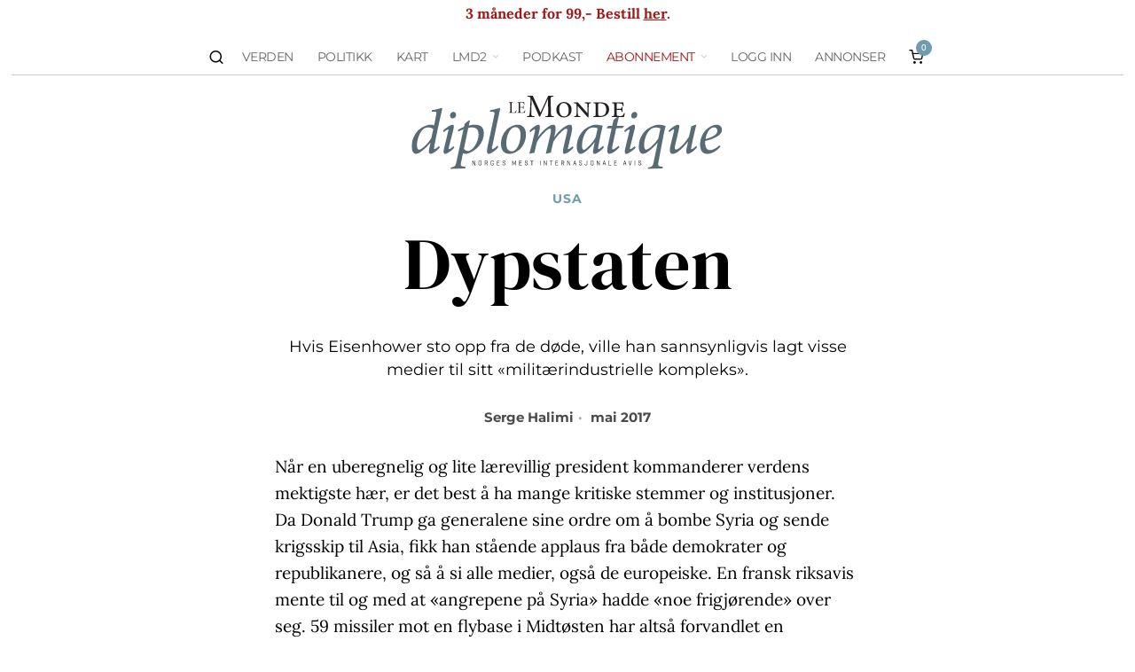

--- FILE ---
content_type: text/html; charset=UTF-8
request_url: https://www.lmd.no/2017/05/dypstaten/
body_size: 40591
content:
<!DOCTYPE html><html lang="nb-NO" class="no-js"><head><meta charset="UTF-8"><meta name="viewport" content="width=device-width, initial-scale=1.0"><link rel="profile" href="http://gmpg.org/xfn/11">
<!--[if lt IE 9]> <script src="https://www.lmd.no/wp-content/themes/fox/js/html5.js"></script> <![endif]--><link rel="manifest" href="/superpwa-manifest.json"><link rel="prefetch" href="/superpwa-manifest.json"><meta name="theme-color" content="#709cad"><meta name="mobile-web-app-capable" content="yes"><meta name="apple-touch-fullscreen" content="yes"><meta name="apple-mobile-web-app-title" content="Le Monde diplomatique"><meta name="application-name" content="Le Monde diplomatique"><meta name="apple-mobile-web-app-capable" content="yes"><meta name="apple-mobile-web-app-status-bar-style" content="default"><link rel="apple-touch-icon"  href="https://www.lmd.no/wp-content/uploads/2021/02/logo.png"><link rel="apple-touch-icon" sizes="192x192" href="https://www.lmd.no/wp-content/uploads/2021/02/logo.png"><link rel="apple-touch-startup-image" media="screen and (device-width: 320px) and (device-height: 568px) and (-webkit-device-pixel-ratio: 2) and (orientation: landscape)" href="https://www.lmd.no/wp-content/uploads/superpwa-splashIcons/super_splash_screens/icon_1136x640.png"/><link rel="apple-touch-startup-image" media="screen and (device-width: 320px) and (device-height: 568px) and (-webkit-device-pixel-ratio: 2) and (orientation: portrait)" href="https://www.lmd.no/wp-content/uploads/superpwa-splashIcons/super_splash_screens/icon_640x1136.png"/><link rel="apple-touch-startup-image" media="screen and (device-width: 414px) and (device-height: 896px) and (-webkit-device-pixel-ratio: 3) and (orientation: landscape)" href="https://www.lmd.no/wp-content/uploads/superpwa-splashIcons/super_splash_screens/icon_2688x1242.png"/><link rel="apple-touch-startup-image" media="screen and (device-width: 414px) and (device-height: 896px) and (-webkit-device-pixel-ratio: 2) and (orientation: landscape)" href="https://www.lmd.no/wp-content/uploads/superpwa-splashIcons/super_splash_screens/icon_1792x828.png"/><link rel="apple-touch-startup-image" media="screen and (device-width: 375px) and (device-height: 812px) and (-webkit-device-pixel-ratio: 3) and (orientation: portrait)" href="https://www.lmd.no/wp-content/uploads/superpwa-splashIcons/super_splash_screens/icon_1125x2436.png"/><link rel="apple-touch-startup-image" media="screen and (device-width: 414px) and (device-height: 896px) and (-webkit-device-pixel-ratio: 2) and (orientation: portrait)" href="https://www.lmd.no/wp-content/uploads/superpwa-splashIcons/super_splash_screens/icon_828x1792.png"/><link rel="apple-touch-startup-image" media="screen and (device-width: 375px) and (device-height: 812px) and (-webkit-device-pixel-ratio: 3) and (orientation: landscape)" href="https://www.lmd.no/wp-content/uploads/superpwa-splashIcons/super_splash_screens/icon_2436x1125.png"/><link rel="apple-touch-startup-image" media="screen and (device-width: 414px) and (device-height: 736px) and (-webkit-device-pixel-ratio: 3) and (orientation: portrait)" href="https://www.lmd.no/wp-content/uploads/superpwa-splashIcons/super_splash_screens/icon_1242x2208.png"/><link rel="apple-touch-startup-image" media="screen and (device-width: 414px) and (device-height: 736px) and (-webkit-device-pixel-ratio: 3) and (orientation: landscape)" href="https://www.lmd.no/wp-content/uploads/superpwa-splashIcons/super_splash_screens/icon_2208x1242.png"/><link rel="apple-touch-startup-image" media="screen and (device-width: 375px) and (device-height: 667px) and (-webkit-device-pixel-ratio: 2) and (orientation: landscape)" href="https://www.lmd.no/wp-content/uploads/superpwa-splashIcons/super_splash_screens/icon_1334x750.png"/><link rel="apple-touch-startup-image" media="screen and (device-width: 375px) and (device-height: 667px) and (-webkit-device-pixel-ratio: 2) and (orientation: portrait)" href="https://www.lmd.no/wp-content/uploads/superpwa-splashIcons/super_splash_screens/icon_750x1334.png"/><link rel="apple-touch-startup-image" media="screen and (device-width: 1024px) and (device-height: 1366px) and (-webkit-device-pixel-ratio: 2) and (orientation: landscape)" href="https://www.lmd.no/wp-content/uploads/superpwa-splashIcons/super_splash_screens/icon_2732x2048.png"/><link rel="apple-touch-startup-image" media="screen and (device-width: 1024px) and (device-height: 1366px) and (-webkit-device-pixel-ratio: 2) and (orientation: portrait)" href="https://www.lmd.no/wp-content/uploads/superpwa-splashIcons/super_splash_screens/icon_2048x2732.png"/><link rel="apple-touch-startup-image" media="screen and (device-width: 834px) and (device-height: 1194px) and (-webkit-device-pixel-ratio: 2) and (orientation: landscape)" href="https://www.lmd.no/wp-content/uploads/superpwa-splashIcons/super_splash_screens/icon_2388x1668.png"/><link rel="apple-touch-startup-image" media="screen and (device-width: 834px) and (device-height: 1194px) and (-webkit-device-pixel-ratio: 2) and (orientation: portrait)" href="https://www.lmd.no/wp-content/uploads/superpwa-splashIcons/super_splash_screens/icon_1668x2388.png"/><link rel="apple-touch-startup-image" media="screen and (device-width: 834px) and (device-height: 1112px) and (-webkit-device-pixel-ratio: 2) and (orientation: landscape)" href="https://www.lmd.no/wp-content/uploads/superpwa-splashIcons/super_splash_screens/icon_2224x1668.png"/><link rel="apple-touch-startup-image" media="screen and (device-width: 414px) and (device-height: 896px) and (-webkit-device-pixel-ratio: 3) and (orientation: portrait)" href="https://www.lmd.no/wp-content/uploads/superpwa-splashIcons/super_splash_screens/icon_1242x2688.png"/><link rel="apple-touch-startup-image" media="screen and (device-width: 834px) and (device-height: 1112px) and (-webkit-device-pixel-ratio: 2) and (orientation: portrait)" href="https://www.lmd.no/wp-content/uploads/superpwa-splashIcons/super_splash_screens/icon_1668x2224.png"/><link rel="apple-touch-startup-image" media="screen and (device-width: 768px) and (device-height: 1024px) and (-webkit-device-pixel-ratio: 2) and (orientation: portrait)" href="https://www.lmd.no/wp-content/uploads/superpwa-splashIcons/super_splash_screens/icon_1536x2048.png"/><link rel="apple-touch-startup-image" media="screen and (device-width: 768px) and (device-height: 1024px) and (-webkit-device-pixel-ratio: 2) and (orientation: landscape)" href="https://www.lmd.no/wp-content/uploads/superpwa-splashIcons/super_splash_screens/icon_2048x1536.png"/><link rel="apple-touch-startup-image" media="screen and (device-width: 390px) and (device-height: 844px) and (-webkit-device-pixel-ratio: 3) and (orientation: portrait)" href="https://www.lmd.no/wp-content/uploads/superpwa-splashIcons/super_splash_screens/icon_1170x2532.png"/><link rel="apple-touch-startup-image" media="screen and (device-width: 844px) and (device-height: 390px) and (-webkit-device-pixel-ratio: 3) and (orientation: landscape)" href="https://www.lmd.no/wp-content/uploads/superpwa-splashIcons/super_splash_screens/icon_2532x1170.png"/><link rel="apple-touch-startup-image" media="screen and (device-width: 926px) and (device-height: 428px) and (-webkit-device-pixel-ratio: 3) and (orientation: landscape)" href="https://www.lmd.no/wp-content/uploads/superpwa-splashIcons/super_splash_screens/icon_2778x1284.png"/><link rel="apple-touch-startup-image" media="screen and (device-width: 428px) and (device-height: 926px) and (-webkit-device-pixel-ratio: 3) and (orientation: portrait)" href="https://www.lmd.no/wp-content/uploads/superpwa-splashIcons/super_splash_screens/icon_2532x1170.png"/><link rel="apple-touch-startup-image" media="screen and (device-width: 852px) and (device-height: 393px) and (-webkit-device-pixel-ratio: 3) and (orientation: landscape)" href="https://www.lmd.no/wp-content/uploads/superpwa-splashIcons/super_splash_screens/icon_2556x1179.png"/><link rel="apple-touch-startup-image" media="screen and (device-width: 393px) and (device-height: 852px) and (-webkit-device-pixel-ratio: 3) and (orientation: portrait)" href="https://www.lmd.no/wp-content/uploads/superpwa-splashIcons/super_splash_screens/icon_1179x2556.png"/><link rel="apple-touch-startup-image" media="screen and (device-width: 932px) and (device-height: 430px) and (-webkit-device-pixel-ratio: 3) and (orientation: landscape)" href="https://www.lmd.no/wp-content/uploads/superpwa-splashIcons/super_splash_screens/icon_2796x1290.png"/><link rel="apple-touch-startup-image" media="screen and (device-width: 430px) and (device-height: 932px) and (-webkit-device-pixel-ratio: 3) and (orientation: portrait)" href="https://www.lmd.no/wp-content/uploads/superpwa-splashIcons/super_splash_screens/icon_1290x2796.png"/>
 <script src="[data-uri]" defer></script> <title>Dypstaten – Le Monde diplomatique</title><link rel="canonical" href="https://www.lmd.no/2017/05/dypstaten/" /><meta name="description" content="Hvis Eisenhower sto opp fra de døde, ville han sannsynligvis lagt visse medier til sitt «militærindustrielle kompleks»." /><meta property="og:type" content="article" /><meta property="og:locale" content="nb_NO" /><meta property="og:site_name" content="Le Monde diplomatique" /><meta property="og:title" content="Dypstaten – Le Monde diplomatique" /><meta property="og:description" content="Hvis Eisenhower sto opp fra de døde, ville han sannsynligvis lagt visse medier til sitt «militærindustrielle kompleks»." /><meta property="og:url" content="https://www.lmd.no/2017/05/dypstaten/" /><meta property="og:image" content="https://www.lmd.no/wp-content/uploads/2014/01/cropped-cropped-Ny-Logo.png" /><meta property="og:image:width" content="784" /><meta property="og:image:height" content="411" /><meta property="article:published_time" content="2017-05-03" /><meta property="article:publisher" content="https://www.facebook.com/lmd.no" /><meta name="twitter:card" content="summary_large_image" /><meta name="twitter:site" content="@lmd_no" /><meta name="twitter:title" content="Dypstaten – Le Monde diplomatique" /><meta name="twitter:description" content="Hvis Eisenhower sto opp fra de døde, ville han sannsynligvis lagt visse medier til sitt «militærindustrielle kompleks»." /><meta name="twitter:image" content="https://www.lmd.no/wp-content/uploads/2014/01/cropped-cropped-Ny-Logo.png" /> <script type="application/ld+json">{"@context":"https://schema.org","@graph":[{"@type":"WebSite","@id":"https://www.lmd.no/#/schema/WebSite","url":"https://www.lmd.no/","name":"Le Monde diplomatique","inLanguage":"nb-NO","potentialAction":{"@type":"SearchAction","target":{"@type":"EntryPoint","urlTemplate":"https://www.lmd.no/search/{search_term_string}/"},"query-input":"required name=search_term_string"},"publisher":{"@type":"Organization","@id":"https://www.lmd.no/#/schema/Organization","name":"Le Monde diplomatique","url":"https://www.lmd.no/","logo":{"@type":"ImageObject","url":"https://www.lmd.no/wp-content/uploads/2014/01/Ny-Logo.png","contentUrl":"https://www.lmd.no/wp-content/uploads/2014/01/Ny-Logo.png","width":547,"height":376}}},{"@type":"WebPage","@id":"https://www.lmd.no/2017/05/dypstaten/","url":"https://www.lmd.no/2017/05/dypstaten/","name":"Dypstaten – Le Monde diplomatique","description":"Hvis Eisenhower sto opp fra de døde, ville han sannsynligvis lagt visse medier til sitt «militærindustrielle kompleks».","inLanguage":"nb-NO","isPartOf":{"@id":"https://www.lmd.no/#/schema/WebSite"},"breadcrumb":{"@type":"BreadcrumbList","@id":"https://www.lmd.no/#/schema/BreadcrumbList","itemListElement":[{"@type":"ListItem","position":1,"item":"https://www.lmd.no/","name":"Le Monde diplomatique"},{"@type":"ListItem","position":2,"item":"https://www.lmd.no/lmd/verden/","name":"Verden"},{"@type":"ListItem","position":3,"item":"https://www.lmd.no/lmd/verden/amerika/","name":"Amerika"},{"@type":"ListItem","position":4,"item":"https://www.lmd.no/lmd/verden/amerika/nord-amerika/","name":"Nord-Amerika"},{"@type":"ListItem","position":5,"item":"https://www.lmd.no/lmd/verden/amerika/nord-amerika/usa/","name":"USA"},{"@type":"ListItem","position":6,"name":"Dypstaten"}]},"potentialAction":{"@type":"ReadAction","target":"https://www.lmd.no/2017/05/dypstaten/"},"datePublished":"2017-05-03","dateModified":"2017-05-03","author":{"@type":"Person","@id":"https://www.lmd.no/#/schema/Person/0900114de5c09847e3f5b46c7e7d0dc9","name":"Remi Nilsen"}}]}</script> <link rel='dns-prefetch' href='//plausible.io' /><link rel="alternate" type="application/rss+xml" title="Le Monde diplomatique &raquo; strøm" href="https://www.lmd.no/feed/" /><link rel="alternate" type="application/rss+xml" title="Le Monde diplomatique &raquo; kommentarstrøm" href="https://www.lmd.no/comments/feed/" /><link rel="alternate" title="oEmbed (JSON)" type="application/json+oembed" href="https://www.lmd.no/wp-json/oembed/1.0/embed?url=https%3A%2F%2Fwww.lmd.no%2F2017%2F05%2Fdypstaten%2F" /><link rel="alternate" title="oEmbed (XML)" type="text/xml+oembed" href="https://www.lmd.no/wp-json/oembed/1.0/embed?url=https%3A%2F%2Fwww.lmd.no%2F2017%2F05%2Fdypstaten%2F&#038;format=xml" /><style id='wp-img-auto-sizes-contain-inline-css'>img:is([sizes=auto i],[sizes^="auto," i]){contain-intrinsic-size:3000px 1500px}
/*# sourceURL=wp-img-auto-sizes-contain-inline-css */</style> <script>var __litespeed_var_0__="2063c4b4f4";</script> <link rel='stylesheet' id='xoo-aff-style-css' href='https://www.lmd.no/wp-content/plugins/easy-login-woocommerce/xoo-form-fields-fw/assets/css/xoo-aff-style.css?ver=2.1.0' media='all' /><style id='xoo-aff-style-inline-css'>.xoo-aff-input-group .xoo-aff-input-icon{
	background-color:  #eee;
	color:  #555;
	max-width: 40px;
	min-width: 40px;
	border-color:  #ccc;
	border-width: 1px;
	font-size: 14px;
}
.xoo-aff-group{
	margin-bottom: 30px;
}

.xoo-aff-group input[type="text"], .xoo-aff-group input[type="password"], .xoo-aff-group input[type="email"], .xoo-aff-group input[type="number"], .xoo-aff-group select, .xoo-aff-group select + .select2, .xoo-aff-group input[type="tel"], .xoo-aff-group input[type="file"]{
	background-color: #fff;
	color: #777;
	border-width: 1px;
	border-color: #cccccc;
	height: 50px;
}


.xoo-aff-group input[type="file"]{
	line-height: calc(50px - 13px);
}



.xoo-aff-group input[type="text"]::placeholder, .xoo-aff-group input[type="password"]::placeholder, .xoo-aff-group input[type="email"]::placeholder, .xoo-aff-group input[type="number"]::placeholder, .xoo-aff-group select::placeholder, .xoo-aff-group input[type="tel"]::placeholder, .xoo-aff-group .select2-selection__rendered, .xoo-aff-group .select2-container--default .select2-selection--single .select2-selection__rendered, .xoo-aff-group input[type="file"]::placeholder, .xoo-aff-group input::file-selector-button{
	color: #777;
}

.xoo-aff-group input[type="text"]:focus, .xoo-aff-group input[type="password"]:focus, .xoo-aff-group input[type="email"]:focus, .xoo-aff-group input[type="number"]:focus, .xoo-aff-group select:focus, .xoo-aff-group select + .select2:focus, .xoo-aff-group input[type="tel"]:focus, .xoo-aff-group input[type="file"]:focus{
	background-color: #ededed;
	color: #000;
}

[placeholder]:focus::-webkit-input-placeholder{
	color: #000!important;
}


	.xoo-aff-input-group .xoo-aff-input-icon{
		display: none!important;
	}


.xoo-aff-input-icon + input[type="text"], .xoo-aff-input-icon + input[type="password"], .xoo-aff-input-icon + input[type="email"], .xoo-aff-input-icon + input[type="number"], .xoo-aff-input-icon + select, .xoo-aff-input-icon + select + .select2,  .xoo-aff-input-icon + input[type="tel"], .xoo-aff-input-icon + input[type="file"]{
	border-bottom-left-radius: 0;
	border-top-left-radius: 0;
}


/*# sourceURL=xoo-aff-style-inline-css */</style><link rel='stylesheet' id='wp-block-library-css' href='https://www.lmd.no/wp-includes/css/dist/block-library/style.min.css?ver=6.9' media='all' /><style id='wp-block-paragraph-inline-css'>.is-small-text{font-size:.875em}.is-regular-text{font-size:1em}.is-large-text{font-size:2.25em}.is-larger-text{font-size:3em}.has-drop-cap:not(:focus):first-letter{float:left;font-size:8.4em;font-style:normal;font-weight:100;line-height:.68;margin:.05em .1em 0 0;text-transform:uppercase}body.rtl .has-drop-cap:not(:focus):first-letter{float:none;margin-left:.1em}p.has-drop-cap.has-background{overflow:hidden}:root :where(p.has-background){padding:1.25em 2.375em}:where(p.has-text-color:not(.has-link-color)) a{color:inherit}p.has-text-align-left[style*="writing-mode:vertical-lr"],p.has-text-align-right[style*="writing-mode:vertical-rl"]{rotate:180deg}
/*# sourceURL=https://www.lmd.no/wp-includes/blocks/paragraph/style.min.css */</style><link rel='stylesheet' id='wc-blocks-style-css' href='https://www.lmd.no/wp-content/plugins/woocommerce/assets/client/blocks/wc-blocks.css?ver=wc-10.4.3' media='all' /><style id='global-styles-inline-css'>:root{--wp--preset--aspect-ratio--square: 1;--wp--preset--aspect-ratio--4-3: 4/3;--wp--preset--aspect-ratio--3-4: 3/4;--wp--preset--aspect-ratio--3-2: 3/2;--wp--preset--aspect-ratio--2-3: 2/3;--wp--preset--aspect-ratio--16-9: 16/9;--wp--preset--aspect-ratio--9-16: 9/16;--wp--preset--color--black: #000000;--wp--preset--color--cyan-bluish-gray: #abb8c3;--wp--preset--color--white: #ffffff;--wp--preset--color--pale-pink: #f78da7;--wp--preset--color--vivid-red: #cf2e2e;--wp--preset--color--luminous-vivid-orange: #ff6900;--wp--preset--color--luminous-vivid-amber: #fcb900;--wp--preset--color--light-green-cyan: #7bdcb5;--wp--preset--color--vivid-green-cyan: #00d084;--wp--preset--color--pale-cyan-blue: #8ed1fc;--wp--preset--color--vivid-cyan-blue: #0693e3;--wp--preset--color--vivid-purple: #9b51e0;--wp--preset--gradient--vivid-cyan-blue-to-vivid-purple: linear-gradient(135deg,rgb(6,147,227) 0%,rgb(155,81,224) 100%);--wp--preset--gradient--light-green-cyan-to-vivid-green-cyan: linear-gradient(135deg,rgb(122,220,180) 0%,rgb(0,208,130) 100%);--wp--preset--gradient--luminous-vivid-amber-to-luminous-vivid-orange: linear-gradient(135deg,rgb(252,185,0) 0%,rgb(255,105,0) 100%);--wp--preset--gradient--luminous-vivid-orange-to-vivid-red: linear-gradient(135deg,rgb(255,105,0) 0%,rgb(207,46,46) 100%);--wp--preset--gradient--very-light-gray-to-cyan-bluish-gray: linear-gradient(135deg,rgb(238,238,238) 0%,rgb(169,184,195) 100%);--wp--preset--gradient--cool-to-warm-spectrum: linear-gradient(135deg,rgb(74,234,220) 0%,rgb(151,120,209) 20%,rgb(207,42,186) 40%,rgb(238,44,130) 60%,rgb(251,105,98) 80%,rgb(254,248,76) 100%);--wp--preset--gradient--blush-light-purple: linear-gradient(135deg,rgb(255,206,236) 0%,rgb(152,150,240) 100%);--wp--preset--gradient--blush-bordeaux: linear-gradient(135deg,rgb(254,205,165) 0%,rgb(254,45,45) 50%,rgb(107,0,62) 100%);--wp--preset--gradient--luminous-dusk: linear-gradient(135deg,rgb(255,203,112) 0%,rgb(199,81,192) 50%,rgb(65,88,208) 100%);--wp--preset--gradient--pale-ocean: linear-gradient(135deg,rgb(255,245,203) 0%,rgb(182,227,212) 50%,rgb(51,167,181) 100%);--wp--preset--gradient--electric-grass: linear-gradient(135deg,rgb(202,248,128) 0%,rgb(113,206,126) 100%);--wp--preset--gradient--midnight: linear-gradient(135deg,rgb(2,3,129) 0%,rgb(40,116,252) 100%);--wp--preset--font-size--small: 13px;--wp--preset--font-size--medium: 20px;--wp--preset--font-size--large: 36px;--wp--preset--font-size--x-large: 42px;--wp--preset--spacing--20: 0.44rem;--wp--preset--spacing--30: 0.67rem;--wp--preset--spacing--40: 1rem;--wp--preset--spacing--50: 1.5rem;--wp--preset--spacing--60: 2.25rem;--wp--preset--spacing--70: 3.38rem;--wp--preset--spacing--80: 5.06rem;--wp--preset--shadow--natural: 6px 6px 9px rgba(0, 0, 0, 0.2);--wp--preset--shadow--deep: 12px 12px 50px rgba(0, 0, 0, 0.4);--wp--preset--shadow--sharp: 6px 6px 0px rgba(0, 0, 0, 0.2);--wp--preset--shadow--outlined: 6px 6px 0px -3px rgb(255, 255, 255), 6px 6px rgb(0, 0, 0);--wp--preset--shadow--crisp: 6px 6px 0px rgb(0, 0, 0);}:where(.is-layout-flex){gap: 0.5em;}:where(.is-layout-grid){gap: 0.5em;}body .is-layout-flex{display: flex;}.is-layout-flex{flex-wrap: wrap;align-items: center;}.is-layout-flex > :is(*, div){margin: 0;}body .is-layout-grid{display: grid;}.is-layout-grid > :is(*, div){margin: 0;}:where(.wp-block-columns.is-layout-flex){gap: 2em;}:where(.wp-block-columns.is-layout-grid){gap: 2em;}:where(.wp-block-post-template.is-layout-flex){gap: 1.25em;}:where(.wp-block-post-template.is-layout-grid){gap: 1.25em;}.has-black-color{color: var(--wp--preset--color--black) !important;}.has-cyan-bluish-gray-color{color: var(--wp--preset--color--cyan-bluish-gray) !important;}.has-white-color{color: var(--wp--preset--color--white) !important;}.has-pale-pink-color{color: var(--wp--preset--color--pale-pink) !important;}.has-vivid-red-color{color: var(--wp--preset--color--vivid-red) !important;}.has-luminous-vivid-orange-color{color: var(--wp--preset--color--luminous-vivid-orange) !important;}.has-luminous-vivid-amber-color{color: var(--wp--preset--color--luminous-vivid-amber) !important;}.has-light-green-cyan-color{color: var(--wp--preset--color--light-green-cyan) !important;}.has-vivid-green-cyan-color{color: var(--wp--preset--color--vivid-green-cyan) !important;}.has-pale-cyan-blue-color{color: var(--wp--preset--color--pale-cyan-blue) !important;}.has-vivid-cyan-blue-color{color: var(--wp--preset--color--vivid-cyan-blue) !important;}.has-vivid-purple-color{color: var(--wp--preset--color--vivid-purple) !important;}.has-black-background-color{background-color: var(--wp--preset--color--black) !important;}.has-cyan-bluish-gray-background-color{background-color: var(--wp--preset--color--cyan-bluish-gray) !important;}.has-white-background-color{background-color: var(--wp--preset--color--white) !important;}.has-pale-pink-background-color{background-color: var(--wp--preset--color--pale-pink) !important;}.has-vivid-red-background-color{background-color: var(--wp--preset--color--vivid-red) !important;}.has-luminous-vivid-orange-background-color{background-color: var(--wp--preset--color--luminous-vivid-orange) !important;}.has-luminous-vivid-amber-background-color{background-color: var(--wp--preset--color--luminous-vivid-amber) !important;}.has-light-green-cyan-background-color{background-color: var(--wp--preset--color--light-green-cyan) !important;}.has-vivid-green-cyan-background-color{background-color: var(--wp--preset--color--vivid-green-cyan) !important;}.has-pale-cyan-blue-background-color{background-color: var(--wp--preset--color--pale-cyan-blue) !important;}.has-vivid-cyan-blue-background-color{background-color: var(--wp--preset--color--vivid-cyan-blue) !important;}.has-vivid-purple-background-color{background-color: var(--wp--preset--color--vivid-purple) !important;}.has-black-border-color{border-color: var(--wp--preset--color--black) !important;}.has-cyan-bluish-gray-border-color{border-color: var(--wp--preset--color--cyan-bluish-gray) !important;}.has-white-border-color{border-color: var(--wp--preset--color--white) !important;}.has-pale-pink-border-color{border-color: var(--wp--preset--color--pale-pink) !important;}.has-vivid-red-border-color{border-color: var(--wp--preset--color--vivid-red) !important;}.has-luminous-vivid-orange-border-color{border-color: var(--wp--preset--color--luminous-vivid-orange) !important;}.has-luminous-vivid-amber-border-color{border-color: var(--wp--preset--color--luminous-vivid-amber) !important;}.has-light-green-cyan-border-color{border-color: var(--wp--preset--color--light-green-cyan) !important;}.has-vivid-green-cyan-border-color{border-color: var(--wp--preset--color--vivid-green-cyan) !important;}.has-pale-cyan-blue-border-color{border-color: var(--wp--preset--color--pale-cyan-blue) !important;}.has-vivid-cyan-blue-border-color{border-color: var(--wp--preset--color--vivid-cyan-blue) !important;}.has-vivid-purple-border-color{border-color: var(--wp--preset--color--vivid-purple) !important;}.has-vivid-cyan-blue-to-vivid-purple-gradient-background{background: var(--wp--preset--gradient--vivid-cyan-blue-to-vivid-purple) !important;}.has-light-green-cyan-to-vivid-green-cyan-gradient-background{background: var(--wp--preset--gradient--light-green-cyan-to-vivid-green-cyan) !important;}.has-luminous-vivid-amber-to-luminous-vivid-orange-gradient-background{background: var(--wp--preset--gradient--luminous-vivid-amber-to-luminous-vivid-orange) !important;}.has-luminous-vivid-orange-to-vivid-red-gradient-background{background: var(--wp--preset--gradient--luminous-vivid-orange-to-vivid-red) !important;}.has-very-light-gray-to-cyan-bluish-gray-gradient-background{background: var(--wp--preset--gradient--very-light-gray-to-cyan-bluish-gray) !important;}.has-cool-to-warm-spectrum-gradient-background{background: var(--wp--preset--gradient--cool-to-warm-spectrum) !important;}.has-blush-light-purple-gradient-background{background: var(--wp--preset--gradient--blush-light-purple) !important;}.has-blush-bordeaux-gradient-background{background: var(--wp--preset--gradient--blush-bordeaux) !important;}.has-luminous-dusk-gradient-background{background: var(--wp--preset--gradient--luminous-dusk) !important;}.has-pale-ocean-gradient-background{background: var(--wp--preset--gradient--pale-ocean) !important;}.has-electric-grass-gradient-background{background: var(--wp--preset--gradient--electric-grass) !important;}.has-midnight-gradient-background{background: var(--wp--preset--gradient--midnight) !important;}.has-small-font-size{font-size: var(--wp--preset--font-size--small) !important;}.has-medium-font-size{font-size: var(--wp--preset--font-size--medium) !important;}.has-large-font-size{font-size: var(--wp--preset--font-size--large) !important;}.has-x-large-font-size{font-size: var(--wp--preset--font-size--x-large) !important;}
/*# sourceURL=global-styles-inline-css */</style><style id='classic-theme-styles-inline-css'>/*! This file is auto-generated */
.wp-block-button__link{color:#fff;background-color:#32373c;border-radius:9999px;box-shadow:none;text-decoration:none;padding:calc(.667em + 2px) calc(1.333em + 2px);font-size:1.125em}.wp-block-file__button{background:#32373c;color:#fff;text-decoration:none}
/*# sourceURL=/wp-includes/css/classic-themes.min.css */</style><link rel='stylesheet' id='somdn-style-css' href='https://www.lmd.no/wp-content/plugins/download-now-for-woocommerce/assets/css/somdn-style.css?ver=6.9' media='all' /><link rel='stylesheet' id='modern_footnotes-css' href='https://www.lmd.no/wp-content/plugins/modern-footnotes/styles.min.css?ver=1.4.20' media='all' /><link rel='stylesheet' id='woocommerce-layout-css' href='https://www.lmd.no/wp-content/plugins/woocommerce/assets/css/woocommerce-layout.css?ver=10.4.3' media='all' /><link rel='stylesheet' id='woocommerce-smallscreen-css' href='https://www.lmd.no/wp-content/plugins/woocommerce/assets/css/woocommerce-smallscreen.css?ver=10.4.3' media='only screen and (max-width: 768px)' /><link rel='stylesheet' id='woocommerce-general-css' href='https://www.lmd.no/wp-content/plugins/woocommerce/assets/css/woocommerce.css?ver=10.4.3' media='all' /><style id='woocommerce-inline-inline-css'>.woocommerce form .form-row .required { visibility: visible; }
/*# sourceURL=woocommerce-inline-inline-css */</style><link rel='stylesheet' id='xoo-el-style-css' href='https://www.lmd.no/wp-content/plugins/easy-login-woocommerce/assets/css/xoo-el-style.css?ver=3.0.4' media='all' /><style id='xoo-el-style-inline-css'>.xoo-el-form-container button.btn.button.xoo-el-action-btn{
		background-color: #709cad;
		color: #ffffff;
		font-weight: 600;
		font-size: 15px;
		height: 40px;
	}

.xoo-el-container:not(.xoo-el-style-slider) .xoo-el-inmodal{
	max-width: 400px;
	max-height: 500px;
}

.xoo-el-style-slider .xoo-el-modal{
	transform: translateX(400px);
	max-width: 400px;
}


.xoo-el-main, .xoo-el-main a , .xoo-el-main label{
	color: #000000;
}
.xoo-el-srcont{
	background-color: #ffffff;
}
.xoo-el-form-container ul.xoo-el-tabs li.xoo-el-active {
	background-color: #000000;
	color: #ffffff;
}
.xoo-el-form-container ul.xoo-el-tabs li{
	background-color: #eeeeee;
	color: #709cad;
	font-size: 16px;
	padding: 12px 20px;
}
.xoo-el-main{
	padding: 40px 30px;
}

.xoo-el-form-container button.xoo-el-action-btn:not(.button){
    font-weight: 600;
    font-size: 15px;
}



	.xoo-el-modal:before {
		vertical-align: middle;
	}

	.xoo-el-style-slider .xoo-el-srcont {
		justify-content: center;
	}

	.xoo-el-style-slider .xoo-el-main{
		padding-top: 10px;
		padding-bottom: 10px; 
	}





.xoo-el-popup-active .xoo-el-opac{
    opacity: 0.7;
    background-color: #000000;
}



.xoo-el-container:not(.xoo-el-style-slider) .xoo-el-inmodal{
	display: inline-flex;
	max-height: 90%;
	height: auto;
}

.xoo-el-container:not(.xoo-el-style-slider) .xoo-el-sidebar, .xoo-el-container:not(.xoo-el-style-slider) .xoo-el-wrap{
	height: auto;
}



	span.xoo-aff-pwtog-show i:before, span.xoo-aff-pwtog-hide i:before {    
	    font-family: 'Easy-Login';
	    font-style: normal;
	    font-weight: normal;
	    font-variant: normal;
	    text-transform: none;
	    line-height: 1;
	}

	span.xoo-aff-pwtog-show i:before{
	    content: "\e901";
	}

	span.xoo-aff-pwtog-hide i:before{
	    content: "\e9d1";
	}


/*# sourceURL=xoo-el-style-inline-css */</style><link rel='stylesheet' id='xoo-el-fonts-css' href='https://www.lmd.no/wp-content/plugins/easy-login-woocommerce/assets/css/xoo-el-fonts.css?ver=3.0.4' media='all' /><link rel='stylesheet' id='wp-components-css' href='https://www.lmd.no/wp-includes/css/dist/components/style.min.css?ver=6.9' media='all' /><link rel='stylesheet' id='woocommerce_subscriptions_gifting-css' href='https://www.lmd.no/wp-content/plugins/woocommerce-subscriptions/assets/css/gifting/shortcode-checkout.css?ver=10.4.3' media='all' /><link rel='stylesheet' id='wc-memberships-frontend-css' href='https://www.lmd.no/wp-content/plugins/woocommerce-memberships/assets/css/frontend/wc-memberships-frontend.min.css?ver=1.27.5' media='all' /><link rel='stylesheet' id='fox-icon56-v68-loading-css' href='https://www.lmd.no/wp-content/themes/fox/css56/icon56-v68-loading.css?ver=6.9' media='all' /><link rel='stylesheet' id='fox-common-css' href='https://www.lmd.no/wp-content/themes/fox/css56/common.css?ver=6.9' media='all' /><link rel='stylesheet' id='fox-common-below-css' href='https://www.lmd.no/wp-content/themes/fox/css56/common-below.css?ver=6.9' media='all' /><link rel='stylesheet' id='fox-header-above-css' href='https://www.lmd.no/wp-content/themes/fox/css56/header-above.css?ver=6.9' media='all' /><link rel='stylesheet' id='fox-header-below-css' href='https://www.lmd.no/wp-content/themes/fox/css56/header-below.css?ver=6.9' media='all' /><link rel='stylesheet' id='fox-footer-css' href='https://www.lmd.no/wp-content/themes/fox/css56/footer.css?ver=6.9' media='all' /><link rel='stylesheet' id='fox-widgets-css' href='https://www.lmd.no/wp-content/themes/fox/css56/widgets.css?ver=6.9' media='all' /><link rel='stylesheet' id='fox-builder-common-css' href='https://www.lmd.no/wp-content/themes/fox/css56/builder/common.css?ver=6.9' media='all' /><link rel='stylesheet' id='fox-builder-grid-css' href='https://www.lmd.no/wp-content/themes/fox/css56/builder/grid.css?ver=6.9' media='all' /><link rel='stylesheet' id='fox-builder-list-css' href='https://www.lmd.no/wp-content/themes/fox/css56/builder/list.css?ver=6.9' media='all' /><link rel='stylesheet' id='fox-builder-masonry-css' href='https://www.lmd.no/wp-content/themes/fox/css56/builder/masonry.css?ver=6.9' media='all' /><link rel='stylesheet' id='fox-builder-carousel-css' href='https://www.lmd.no/wp-content/themes/fox/css56/builder/carousel.css?ver=6.9' media='all' /><link rel='stylesheet' id='fox-builder-group-css' href='https://www.lmd.no/wp-content/themes/fox/css56/builder/group.css?ver=6.9' media='all' /><link rel='stylesheet' id='fox-builder-others-css' href='https://www.lmd.no/wp-content/themes/fox/css56/builder/others.css?ver=6.9' media='all' /><link rel='stylesheet' id='fox-misc-css' href='https://www.lmd.no/wp-content/themes/fox/css56/misc.css?ver=6.9' media='all' /><link rel='stylesheet' id='fox-single-above-css' href='https://www.lmd.no/wp-content/themes/fox/css56/single-above.css?ver=6.9' media='all' /><link rel='stylesheet' id='fox-tooltipster-css' href='https://www.lmd.no/wp-content/themes/fox/css56/tooltipster.css?ver=6.9' media='all' /><link rel='stylesheet' id='fox-lightbox-css' href='https://www.lmd.no/wp-content/themes/fox/css56/lightbox.css?ver=6.9' media='all' /><link rel='stylesheet' id='fox-single-below-css' href='https://www.lmd.no/wp-content/themes/fox/css56/single-below.css?ver=6.9' media='all' /><link rel='stylesheet' id='preloader-style-css' href='https://www.lmd.no/wp-content/plugins/super-progressive-web-apps-pro/assets/css/preloader-main.min.css?ver=1.56.1' media='all' /><link rel='stylesheet' id='nbfp-front-css-css' href='https://www.lmd.no/wp-content/plugins/super-progressive-web-apps-pro/addons//navigation_bar/assets/nbfp-front-css.css?ver=1.8' media='all' /><style id='nbfp-front-css-inline-css'>.superpwa-nav-menu-class{ background-color: #709cad;}.superpwa-nav-menu-class li a span{color: #ffffff;font-size: 11px;}.superpwa-nav-menu-class li.current-menu-item a span{color: #000000;}.superpwa-nav-menu-class li a svg{fill: #ffffff;}
/*# sourceURL=nbfp-front-css-inline-css */</style><link rel='stylesheet' id='login-with-vipps-css' href='https://www.lmd.no/wp-content/plugins/login-with-vipps/css/login-with-vipps.css?ver=1735197673' media='all' /><style id='login-with-vipps-inline-css'>.woocommerce-MyAccount-navigation ul li.woocommerce-MyAccount-navigation-link--vipps a::before { background-image: url('https://www.lmd.no/wp-content/plugins/login-with-vipps/img/vmp-logo.png'); }
/*# sourceURL=login-with-vipps-inline-css */</style><link rel='stylesheet' id='vipps-gw-css' href='https://www.lmd.no/wp-content/plugins/woo-vipps/payment/css/vipps.css?ver=1767823039' media='all' /><link rel='stylesheet' id='woo-vipps-recurring-css' href='https://www.lmd.no/wp-content/plugins/woo-vipps/recurring/assets/build/main.css?ver=1767823040' media='all' /><link rel='stylesheet' id='fox-child-style-css' href='https://www.lmd.no/wp-content/themes/fox-child-theme/style.css?ver=1.0' media='all' /> <script src="https://www.lmd.no/wp-content/plugins/plausible-analytics/assets/dist/js/plausible-woocommerce-integration.js?ver=1765301091" id="plausible-woocommerce-integration-js" defer data-deferred="1"></script> <script src="https://www.lmd.no/wp-includes/js/jquery/jquery.min.js?ver=3.7.1" id="jquery-core-js"></script> <script src="https://www.lmd.no/wp-includes/js/jquery/jquery-migrate.min.js?ver=3.4.1" id="jquery-migrate-js" defer data-deferred="1"></script> <script id="xoo-aff-js-js-extra" src="[data-uri]" defer></script> <script src="https://www.lmd.no/wp-content/plugins/easy-login-woocommerce/xoo-form-fields-fw/assets/js/xoo-aff-js.js?ver=2.1.0" id="xoo-aff-js-js" defer data-wp-strategy="defer"></script> <script src="https://www.lmd.no/wp-content/plugins/woocommerce/assets/js/jquery-blockui/jquery.blockUI.min.js?ver=2.7.0-wc.10.4.3" id="wc-jquery-blockui-js" defer data-wp-strategy="defer"></script> <script id="wc-add-to-cart-js-extra" src="[data-uri]" defer></script> <script src="https://www.lmd.no/wp-content/plugins/woocommerce/assets/js/frontend/add-to-cart.min.js?ver=10.4.3" id="wc-add-to-cart-js" defer data-wp-strategy="defer"></script> <script src="https://www.lmd.no/wp-content/plugins/woocommerce/assets/js/js-cookie/js.cookie.min.js?ver=2.1.4-wc.10.4.3" id="wc-js-cookie-js" defer data-wp-strategy="defer"></script> <script id="woocommerce-js-extra" src="[data-uri]" defer></script> <script src="https://www.lmd.no/wp-content/plugins/woocommerce/assets/js/frontend/woocommerce.min.js?ver=10.4.3" id="woocommerce-js" defer data-wp-strategy="defer"></script> <script defer data-domain='lmd.no' data-api='https://plausible.io/api/event' data-cfasync='false' event-author='Remi Nilsen' event-category="USA" event-post_tag="Verdens mektigste hær" event-author="serge-halimi" event-user_logged_in='no' src="https://plausible.io/js/plausible.outbound-links.revenue.pageview-props.tagged-events.js?ver=2.5.0" id="plausible-analytics-js"></script> <script id="plausible-analytics-js-after">window.plausible = window.plausible || function() { (window.plausible.q = window.plausible.q || []).push(arguments) }
//# sourceURL=plausible-analytics-js-after</script> <link rel="https://api.w.org/" href="https://www.lmd.no/wp-json/" /><link rel="alternate" title="JSON" type="application/json" href="https://www.lmd.no/wp-json/wp/v2/posts/22508" /><link rel="EditURI" type="application/rsd+xml" title="RSD" href="https://www.lmd.no/xmlrpc.php?rsd" /><style id="css-preview">.topbar56 .container .row { height : 30px ;} .topbar56 { border-bottom-width : 0px ;} .topbar56 { border-top-width : 0px ;} .topbar56__container { border-bottom-width : 0px ;} .topbar56__container { border-top-width : 0px ;} .topbar56, .topbar56 .container { border-color : #e1e1e1 ;} .main_header56 .container { padding-bottom : 0px ;} .main_header56 { border-bottom-width : 0px ;} .main_header56__container { border-bottom-width : 1px ;} .main_header56, .main_header56 .container { border-color : #CCCCCC ;} .header_bottom56 .container .row { height : 20px ;} .header_bottom56 { border-bottom-width : 30px ;} .header_bottom56 { border-top-width : 20px ;} .header_bottom56__container { border-bottom-width : 30px ;} .header_bottom56, .header_bottom56__container { border-color : #FFFFFF ;} .masthead--sticky .masthead__wrapper.before-sticky { border-top-width : 0px ;} .masthead--sticky .masthead__wrapper.before-sticky { border-bottom-width : 0px ;} .masthead--sticky .masthead__wrapper.before-sticky { box-shadow : 0 3px 10px rgba(0,0,0,0.1) ;} .text-logo { font-family : var(--font-heading) ;} .text-logo { font-weight : 400 ;} .text-logo { font-style : normal ;} .text-logo { font-size : 60px ;} .text-logo { line-height : 1.1 ;} .text-logo { letter-spacing : 0px ;} .text-logo { text-transform : uppercase ;} .header_desktop56 .logo56 img { width : 360px ;} .header_mobile56 .logo56 img { height : 24px ;} .site-description { margin-top : 0px ;} .site-description { color : #777777 ;} .slogan { font-family : var(--font-body) ;} .slogan { font-weight : 400 ;} .slogan { font-size : 11px ;} .slogan { line-height : 1.1 ;} .slogan { letter-spacing : 2px ;} .slogan { text-transform : uppercase ;} .mainnav ul.menu > li > a { padding-left : 12px ;} .mainnav ul.menu > li > a { padding-right : 12px ;} .mainnav ul.menu > li > a { font-weight : 300 ;} .mainnav ul.menu > li > a { font-size : 14px ;} .mainnav ul.menu > li > a { letter-spacing : -0.5px ;} .mainnav ul.menu > li > a { text-transform : uppercase ;} .mainnav ul.menu > li > a { line-height : 40px ;} .mainnav ul.menu > li > a { color : #666666 ;} .mainnav ul.menu > li > a:hover { color : #222222 ;} .mainnav ul.menu > li.current-menu-item > a, .mainnav ul.menu > li.current-menu-ancestor > a { color : #222222 ;} .mainnav ul.menu > li > a:after { width : 90% ;} .mainnav ul.menu > li > a:after { left : calc((100% - 90%)/2) ;} .mainnav ul.menu > li > a:after { height : 2px ;} .mainnav .mk { color : #cccccc ;} .mainnav .mk { font-size : 14px ;} .mainnav .mk { margin-left : 3px ;} .mainnav ul.sub-menu { width : 180px ;} .mega.column-2 > .sub-menu { width : calc(2*180px) ;} .mega.column-3 > .sub-menu { width : calc(3*180px) ;} .mainnav ul.sub-menu, .mainnav li.mega > .submenu-display-items .post-nav-item-title { font-weight : 400 ;} .mainnav ul.sub-menu, .mainnav li.mega > .submenu-display-items .post-nav-item-title { font-style : normal ;} .mainnav ul.sub-menu, .mainnav li.mega > .submenu-display-items .post-nav-item-title { font-size : 12px ;} .mainnav ul.sub-menu, .mainnav li.mega > .submenu-display-items .post-nav-item-title { letter-spacing : 0px ;} .mainnav ul.sub-menu { background : #fff ;} .mainnav ul.sub-menu { padding-top : 0px ;} .mainnav ul.sub-menu { padding-bottom : 0px ;} .mainnav ul.sub-menu { padding-left : 0px ;} .mainnav ul.sub-menu { padding-right : 0px ;} .mainnav ul.sub-menu { border-top-width : 2px ;} .mainnav ul.sub-menu { border-right-width : 0px ;} .mainnav ul.sub-menu { border-bottom-width : 0px ;} .mainnav ul.sub-menu { border-left-width : 0px ;} .mainnav ul.sub-menu { border-radius : 0px ;} .mainnav ul.sub-menu { border-color : #6487a9 ;} .mainnav ul.sub-menu { box-shadow : 0 5px 20px rgba(0,0,0,0.0) ;} .mainnav ul.menu > li.menu-item-has-children:after,.mainnav ul.menu > li.mega:after { border-bottom-color : #fff ;} .mainnav ul.menu > li.menu-item-has-children:before,.mainnav ul.menu > li.mega:before { border-bottom-color : #ccc ;} .mainnav ul.sub-menu a { padding-left : 12px ;} .mainnav ul.sub-menu a { padding-right : 12px ;} .mainnav ul.sub-menu a { line-height : 28px ;} .mainnav ul.sub-menu a:hover { color : #6487a9 ;} .mainnav ul.sub-menu a:hover { background-color : #fafafa ;} .mainnav ul.sub-menu > li.current-menu-item > a, .mainnav ul.sub-menu > li.current-menu-ancestor > a { color : #6487a9 ;} .mainnav ul.sub-menu > li.current-menu-item > a, .mainnav ul.sub-menu > li.current-menu-ancestor > a { background-color : #fafafa ;} .mainnav ul.sub-menu li { border-top-color : #e0e0e0 ;} .mainnav li.mega .sub-menu > li:before { border-left-color : #e0e0e0 ;} .header56__social li + li { margin-left : 3px ;} .header56__social a { width : 24px ;} .header56__social a { height : 24px ;} .header56__social a { font-size : 16px ;} .header56__social a img { width : 16px ;} .header56__social a { border-radius : 0px ;} .header56__social a { border-width : 0px ;} .header56__search .search-btn { font-size : 18px ;} .search-btn img, .searchform button img { width : 32px ;} .header56__btn__1 { border-width : 1px ;} .header56__btn__1 { border-radius : 0px ;} .header56__btn__2 { border-width : 1px ;} .header56__btn__2 { border-radius : 0px ;} .hamburger--type-icon { font-size : 18px ;} .hamburger--type-icon { width : 40px ;} .hamburger--type-icon { height : 40px ;} .hamburger--type-icon { border-width : 0px ;} .hamburger--type-icon { border-radius : 0px ;} .hamburger--type-image { width : 40px ;} .header_cart56 { font-size : 16px ;} .header_cart56, .header_cart56 img { width : 24px ;} .header_mobile56 .container .row, .header_mobile56__height { height : 54px ;} .header_mobile56 { background-color : #fff ;} .header_mobile56 { border-bottom-width : 0px ;} .header_mobile56 { border-top-width : 0px ;} .header_mobile56 { box-shadow : 0 4px 10px rgba(0,0,0,0.0) ;} .offcanvas56 { width : 320px ;} .offcanvas56__overlay { background : rgba(0,0,0,0.5) ;} .offcanvas56 { padding-top : 16px ;} .offcanvas56 { padding-bottom : 16px ;} .offcanvas56 { padding-left : 16px ;} .offcanvas56 { padding-right : 16px ;} .offcanvas56__element + .offcanvas56__element { margin-top : 20px ;} .offcanvasnav56 ul.sub-menu, .offcanvasnav56 li + li { border-top-width : 1px ;} .offcanvasnav56 ul.sub-menu, .offcanvasnav56 li + li { border-top-color : #e0e0e0 ;} .offcanvasnav56 { font-family : var(--font-nav) ;} .offcanvasnav56 { font-weight : 700 ;} .offcanvasnav56 { font-style : normal ;} .offcanvasnav56 { font-size : 16px ;} .offcanvasnav56 a, .offcanvasnav56 .mk { line-height : 42px ;} .offcanvasnav56 .mk { width : 42px ;} .offcanvasnav56 .mk { height : 42px ;} .offcanvasnav56 a { padding-left : 0px ;} .offcanvasnav56 ul ul { font-family : var(--font-nav) ;} .offcanvasnav56 ul ul a, .offcanvasnav56 ul ul .mk { line-height : 32px ;} .offcanvasnav56 ul ul .mk { width : 32px ;} .offcanvasnav56 ul ul .mk { height : 32px ;} :root { --font-body : Lora G ;} body { font-weight : 400 ;} body { font-size : 16px ;} body { line-height : 1.5 ;} body { letter-spacing : 0px ;} body { text-transform : none ;} :root { --font-heading : DM Serif G ;} h1, h2, h3, h4, h5, h6 { font-weight : 400 ;} h1, h2, h3, h4, h5, h6 { line-height : 1.15 ;} h1, h2, h3, h4, h5, h6 { text-transform : none ;} h2 { font-size : 42px ;} h3 { font-size : 32px ;} h4 { font-size : 20px ;} :root { --font-nav : Montserrat G ;} :root { --accent-color : #709cad ;} body { color : #000000 ;} a { color : #709cad ;} a:hover { color : #709cad ;} :root { --border-color : #e0e0e0 ;} ::-moz-selection { background-color : #beccce ;} ::selection { background-color : #beccce ;} ::-moz-selection { color : #000000 ;} ::selection { color : #000000 ;} :root { --content-width : 1080px ;} .secondary56 .secondary56__sep { border-left-width : 0px ;} :root { --sidebar-content-spacing : 32px ;} body { background-color : rgba(255,255,255,1) ;} body.layout-boxed #wi-all { background-size : cover ;} body.layout-boxed #wi-all { background-position : center center ;} body.layout-boxed #wi-all { background-attachment : scroll ;} body.layout-boxed #wi-all { background-repeat : no-repeat ;} body.layout-boxed #wi-all { border-top-width : 0px ;} body.layout-boxed #wi-all { border-right-width : 0px ;} body.layout-boxed #wi-all { border-bottom-width : 0px ;} body.layout-boxed #wi-all { border-left-width : 0px ;} :root { --button-height : 48px ;} button,input[type="submit"],.btn56 { font-family : var(--font-nav) ;} button,input[type="submit"],.btn56 { font-weight : 400 ;} button,input[type="submit"],.btn56 { font-style : normal ;} button,input[type="submit"],.btn56 { font-size : 10px ;} button,input[type="submit"],.btn56 { letter-spacing : 1px ;} button,input[type="submit"],.btn56 { text-transform : uppercase ;} :root { --button-padding : 28px ;} :root { --button-shadow : 2px 8px 20px rgba(0,0,0,0.0) ;} :root { --button-hover-shadow : 2px 8px 20px rgba(0,0,0,0.0) ;} :root { --button-border-radius : 0px ;} :root { --input-border-width : 1px ;} input[type="text"], input[type="number"], input[type="email"], input[type="url"], input[type="date"], input[type="password"], textarea, .fox-input { font-family : var(--font-nav) ;} input[type="text"], input[type="number"], input[type="email"], input[type="url"], input[type="date"], input[type="password"], textarea, .fox-input { font-style : normal ;} input[type="text"], input[type="number"], input[type="email"], input[type="url"], input[type="date"], input[type="password"], textarea, .fox-input { font-size : 12px ;} :root { --input-border-radius : 1px ;} :root { --input-height : 46px ;} :root { --input-placeholder-opacity : 0.6 ;} :root { --input-color : #999999 ;} :root { --input-border-color : #e0e0e0 ;} :root { --input-shadow : 2px 8px 20px rgba(0,0,0,0.0) ;} :root { --input-focus-color : #777777 ;} :root { --input-focus-border-color : #e0e0e0 ;} :root { --input-focus-shadow : 2px 8px 20px rgba(0,0,0,0.0) ;} .secondary56 .widget + .widget { margin-top : 20px ;} .secondary56 .widget + .widget { padding-top : 20px ;} .secondary56 .widget + .widget { border-top-width : 0px ;} .widget-title, .secondary56 .wp-block-heading { font-family : var(--font-nav) ;} .widget-title, .secondary56 .wp-block-heading { font-weight : 700 ;} .widget-title, .secondary56 .wp-block-heading { font-style : normal ;} .widget-title, .secondary56 .wp-block-heading { font-size : 12px ;} .widget-title, .secondary56 .wp-block-heading { letter-spacing : 1px ;} .widget-title, .secondary56 .wp-block-heading { text-transform : uppercase ;} .widget-title, .secondary56 .wp-block-heading { border-top-width : 0px ;} .widget-title, .secondary56 .wp-block-heading { border-right-width : 0px ;} .widget-title, .secondary56 .wp-block-heading { border-bottom-width : 0px ;} .widget-title, .secondary56 .wp-block-heading { border-left-width : 0px ;} .widget-title, .secondary56 .wp-block-heading { border-color : #e0e0e0 ;} .widget-title, .secondary56 .wp-block-heading { padding-top : 0px ;} .widget-title, .secondary56 .wp-block-heading { padding-right : 0px ;} .widget-title, .secondary56 .wp-block-heading { padding-bottom : 0px ;} .widget-title, .secondary56 .wp-block-heading { padding-left : 0px ;} .widget-title, .secondary56 .wp-block-heading { margin-top : 0px ;} .widget-title, .secondary56 .wp-block-heading { margin-right : 0px ;} .widget-title, .secondary56 .wp-block-heading { margin-bottom : 8px ;} .widget-title, .secondary56 .wp-block-heading { margin-left : 0px ;} :root { --list-widget-border-style : none ;} .widget_archive ul, .widget_nav_menu ul, .widget_meta ul, .widget_recent_entries ul, .widget_pages ul, .widget_categories ul, .widget_product_categories ul, .widget_recent_comments ul, ul.wp-block-categories-list, ul.wp-block-archives-list { font-family : var(--font-heading) ;} .widget_archive ul, .widget_nav_menu ul, .widget_meta ul, .widget_recent_entries ul, .widget_pages ul, .widget_categories ul, .widget_product_categories ul, .widget_recent_comments ul, ul.wp-block-categories-list, ul.wp-block-archives-list { font-weight : 400 ;} .widget_archive ul, .widget_nav_menu ul, .widget_meta ul, .widget_recent_entries ul, .widget_pages ul, .widget_categories ul, .widget_product_categories ul, .widget_recent_comments ul, ul.wp-block-categories-list, ul.wp-block-archives-list { font-size : 16px ;} .widget_archive ul, .widget_nav_menu ul, .widget_meta ul, .widget_recent_entries ul, .widget_pages ul, .widget_categories ul, .widget_product_categories ul, .widget_recent_comments ul, ul.wp-block-categories-list, ul.wp-block-archives-list { text-transform : none ;} :root { --list-widget-border-color : #e0e0e0 ;} :root { --list-widget-spacing : 6px ;} .single56--link-4 .single56__content a { text-decoration : none ;} .single56--link-4 .single56__content a { text-decoration-thickness : 1px ;} .single56--link-4 .single56__content a:hover { text-decoration : none ;} .single56--link-4 .single56__content a:hover { text-decoration-thickness : 1px ;} blockquote { font-family : var(--font-nav) ;} blockquote { font-weight : 400 ;} blockquote { font-style : normal ;} blockquote { font-size : 20px ;} blockquote { border-top-width : 0px ;} blockquote { border-right-width : 0px ;} blockquote { border-bottom-width : 0px ;} blockquote { border-left-width : 0px ;} .wp-caption-text, .wp-element-caption, .single_thumbnail56 figcaption, .thumbnail56 figcaption, .wp-block-image figcaption, .blocks-gallery-caption { color : #000000 ;} .wp-caption-text, .single_thumbnail56 figcaption, .thumbnail56 figcaption, .wp-block-image figcaption, .blocks-gallery-caption { font-family : var(--font-nav) ;} .wp-caption-text, .single_thumbnail56 figcaption, .thumbnail56 figcaption, .wp-block-image figcaption, .blocks-gallery-caption { font-weight : 400 ;} .wp-caption-text, .single_thumbnail56 figcaption, .thumbnail56 figcaption, .wp-block-image figcaption, .blocks-gallery-caption { font-style : normal ;} .wp-caption-text, .single_thumbnail56 figcaption, .thumbnail56 figcaption, .wp-block-image figcaption, .blocks-gallery-caption { font-size : 0.9em ;} .wi-dropcap,.enable-dropcap .dropcap-content > p:first-of-type:first-letter, p.has-drop-cap:not(:focus):first-letter { font-family : var(--font-heading) ;} .wi-dropcap,.enable-dropcap .dropcap-content > p:first-of-type:first-letter, p.has-drop-cap:not(:focus):first-letter { font-weight : 400 ;} .wi-dropcap,.enable-dropcap .dropcap-content > p:first-of-type:first-letter, p.has-drop-cap:not(:focus):first-letter { font-style : normal ;} .wi-dropcap,.enable-dropcap .dropcap-content > p:first-of-type:first-letter, p.has-drop-cap:not(:focus):first-letter { font-size : 2.074em ;} .wi-dropcap,.enable-dropcap .dropcap-content > p:first-of-type:first-letter, p.has-drop-cap:not(:focus):first-letter { font-size : 5em ;} :root { --darkmode-bg : #000 ;} :root { --darkmode-border-color : rgba(255,255,255,0.12) ;} .lamp56--icon .lamp56__part, .lamp56--icon_text .lamp56__part { height : 24px ;} .lamp56--icon .lamp56__part { width : 24px ;} .lamp56__part i { font-size : 18px ;} .titlebar56__main { width : 600px ;} .titlebar56 { border-top-width : 0px ;} .titlebar56 { border-bottom-width : 0px ;} .titlebar56 .container { border-bottom-width : 1px ;} .titlebar56, .titlebar56 .container { border-color : #e0e0e0 ;} .titlebar56__title { font-family : var(--font-heading) ;} .titlebar56__title { font-weight : 400 ;} .titlebar56__title { font-style : normal ;} .titlebar56__title { font-size : 41px ;} .titlebar56__description { font-family : var(--font-body) ;} .toparea56 .blog56--grid { column-gap : 32px ;} .toparea56 .blog56--list { column-gap : 32px ;} .toparea56 .masonry-cell { padding-left : calc(32px/2) ;} .toparea56 .masonry-cell { padding-right : calc(32px/2) ;} .toparea56 .main-masonry { margin-left : calc(-32px/2) ;} .toparea56 .main-masonry { margin-right : calc(-32px/2) ;} .toparea56 .row56 { column-gap : 32px ;} .toparea56 .blog56__sep { column-gap : 32px ;} .toparea56 .blog56__sep__line { transform : translate( calc(32px/2), 0 ) ;} .toparea56 .carousel-cell { padding : 0 16px ;} .toparea56 .carousel56__container { margin : 0 -16px ;} .toparea56 .blog56--grid { row-gap : 32px ;} .toparea56 .blog56--list { row-gap : 32px ;} .toparea56 .masonry-cell { padding-top : 32px ;} .toparea56 .main-masonry { margin-top : -32px ;} .toparea56 .post56__sep__line { top : calc(-32px/2) ;} .toparea56 .blog56__sep__line { border-right-width : 0px ;} .toparea56 .post56__sep__line { border-top-width : 0px ;} .toparea56 .post56--list--thumb-percent .thumbnail56 { width : 40% ;} .toparea56 .post56--list--thumb-percent .thumbnail56 + .post56__text { width : calc(100% - 40%) ;} .toparea56 .post56--list--thumb-pixel .thumbnail56 { width : 400px ;} .toparea56 .post56--list--thumb-pixel .thumbnail56 + .post56__text { width : calc(100% - 400px) ;} .toparea56 .post56--list--thumb-left .thumbnail56 { padding-right : 24px ;} .toparea56 > .container > .blog56--list .post56--list--thumb-right .thumbnail56 { padding-left : 24px ;} .pagination56 .page-numbers { border-width : 0px ;} .pagination56 .page-numbers { border-radius : 0px ;} .pagination56 .page-numbers { font-family : var(--font-heading) ;} .pagination56 .page-numbers { background : rgba(0,0,0,.1) ;} .pagination56 .page-numbers:hover, .pagination56 .page-numbers.current { background : rgba(0,0,0,.2) ;} .post56__padding { padding-bottom : 80% ;} .post56__height { height : 320px ;} .post56__overlay { background : rgba(0,0,0,.3) ;} .blog56--grid { column-gap : 80px ;} .blog56--list { column-gap : 80px ;} .masonry-cell { padding-left : calc(80px/2) ;} .masonry-cell { padding-right : calc(80px/2) ;} .main-masonry { margin-left : calc(-80px/2) ;} .main-masonry { margin-right : calc(-80px/2) ;} .row56 { column-gap : 80px ;} .blog56__sep { column-gap : 80px ;} .blog56__sep__line { transform : translate( calc(80px/2), 0 ) ;} .blog56--grid { row-gap : 80px ;} .blog56--list { row-gap : 80px ;} .masonry-cell { padding-top : 80px ;} .main-masonry { margin-top : -80px ;} .post56__sep__line { top : calc(-80px/2) ;} .component56 + .component56 { margin-top : 8px ;} .thumbnail56 { margin-bottom : 10px ;} .title56 { margin-bottom : 20px ;} .excerpt56 { margin-bottom : 10px ;} .blog56__sep__line { border-right-width : 0px ;} .post56__sep__line { border-top-width : 0px ;} .post56 { border-radius : 0px ;} .post56 { box-shadow : 2px 8px 20px rgba(0,0,0,0.0) ;} .post56 .post56__text { padding : 0px ;} .post56--list--thumb-percent .thumbnail56 { width : 40% ;} .post56--list--thumb-percent .thumbnail56 + .post56__text { width : calc(100% - 40%) ;} .post56--list--thumb-pixel .thumbnail56 { width : 220px ;} .post56--list--thumb-pixel .thumbnail56 + .post56__text { width : calc(100% - 220px) ;} .post56--list--thumb-left .thumbnail56 { padding-right : 24px ;} .post56--list--thumb-right .thumbnail56 { padding-left : 24px ;} .thumbnail56 img, .thumbnail56__overlay { border-radius : 0px ;} .thumbnail56__overlay { background : #000 ;} .thumbnail56 .thumbnail56__hover-img { width : 40% ;} .title56 { font-family : var(--font-heading) ;} .title56 a:hover { text-decoration : none ;} .excerpt56 { font-family : var(--font-nav) ;} .excerpt56 { font-size : 16px ;} .meta56__author a img { width : 32px ;} .meta56 { font-family : var(--font-nav) ;} .meta56 { font-weight : 700 ;} .meta56 { font-size : 15px ;} .meta56 { color : #4A4A4A ;} .meta56__category--fancy { font-family : var(--font-nav) ;} .meta56__category--fancy { font-weight : 700 ;} .meta56__category--fancy { font-style : normal ;} .meta56__category--fancy { font-size : 14px ;} .meta56__category--fancy { text-transform : uppercase ;} .meta56 .meta56__category--fancy a, .meta56 .meta56__category--fancy a:hover { color : #709cad ;} .single56__title { font-family : var(--font-heading) ;} .single56__title { font-size : 82px ;} .single56__title { line-height : 1 ;} .single56__subtitle { max-width : 660px ;} .single56__subtitle { font-family : var(--font-nav) ;} .single56__subtitle { font-weight : 400 ;} .single56__subtitle { font-size : 18px ;} .single56__subtitle { line-height : 1.48 ;} :root { --narrow-width : 660px ;} .single56__post_content { font-family : var(--font-body) ;} .single56__post_content { font-style : normal ;} .single56__post_content { font-size : 19px ;} .single56__post_content { line-height : 1.6em ;} .single56__heading { font-family : var(--font-nav) ;} .single56__heading { font-weight : 700 ;} .single56__heading { font-style : normal ;} .single56__heading { font-size : 13px ;} .single56__heading { letter-spacing : 0px ;} .single56__heading { text-transform : uppercase ;} .single56__heading { text-align : center ;} .single56--small-heading-normal .single56__heading { border-bottom-width : 0px ;} .single56--small-heading-normal .single56__heading { border-top-width : 0px ;} .authorbox56 { border-top-width : 0px ;} .authorbox56 { border-right-width : 0px ;} .authorbox56 { border-bottom-width : 0px ;} .authorbox56 { border-left-width : 0px ;} .authorbox56__avatar { width : 90px ;} .authorbox56__text { width : calc(100% - 90px) ;} .authorbox56__name { margin-bottom : 10px ;} .authorbox56__name { font-weight : 700 ;} .authorbox56__name { font-size : 1.3em ;} .authorbox56__description { line-height : 1.4 ;} .terms56 a { font-weight : 700 ;} .terms56 a { font-size : 0,8em ;} .terms56 a { letter-spacing : 1px ;} .terms56 a { text-transform : uppercase ;} .terms56 a { line-height : 24px ;} .terms56 a { border-radius : 0px ;} .terms56 a { border-width : 0px ;} .terms56 a { color : #000 ;} .terms56 a { background : #fff ;} .singlenav56__post__bg { padding-bottom : 45% ;} .singlenav56--1cols .singlenav56__post__bg { padding-bottom : calc(45%/1.8) ;} .single56__related .title56 { font-size : 2.074em ;} .share56--inline a { width : 28px ;} .share56--inline a { height : 28px ;} .share56--full a { height : 28px ;} .share56 a { font-size : 18px ;} .share56--inline a { border-radius : 40px ;} .share56--full a { border-radius : 0px ;} .share56--inline li + li { margin-left : 8px ;} .share56--full ul { column-gap : 8px ;} .share56--custom a { color : #ffffff ;} .share56--custom a { background : #709cad ;} .share56--custom a { border-width : 0px ;} .share56--custom a:hover { color : #fff ;} .share56--custom a:hover { background : #cccccc ;} .single56__bottom_posts .title56 { font-size : 1.728em ;} .sidedock56__heading { background : #000 ;} .sidedock56__post .title56 { font-size : 18px ;} .progress56 { height : 5px ;} .progress56::-webkit-progress-value { background-color : #709cad ;} .progress56::-moz-progress-value { background-color : #709cad ;} .minimal-logo img { height : 30px ;} .footer_sidebar56 .widget + .widget { margin-top : 12px ;} .footer_sidebar56  .widget + .widget { padding-top : 12px ;} .footer56__col__sep { border-color : #333333 ;} .footer_sidebar56 { color : #000000 ;} .footer_sidebar56 { background-color : #eeeeee ;} .footer_bottom56 { background-color : #ededed ;} .footer56__logo img { width : 160px ;} .footer56__social li + li { margin-left : 3px ;} .footer56__social a { width : 30px ;} .footer56__social a { height : 30px ;} .footer56__social a { font-size : 16px ;} .footer56__social a img { width : 16px ;} .footer56__social a { border-radius : 30px ;} .footer56__social a { border-width : 0px ;} .footer56__social a:hover { background : #000 ;} .footer56__social a:hover { color : #fff ;} .footer56__copyright { font-family : var(--font-nav) ;} .footer56__nav li + li { margin-left : 10px ;} .footer56__nav a { font-size : 11px ;} .footer56__nav a { letter-spacing : 1px ;} .footer56__nav a { text-transform : uppercase ;} .scrollup56--noimage { color : #999999 ;} .scrollup56--noimage { background : #ffffff ;} .scrollup56--noimage { border-width : 0px ;} .woocommerce ul.products li.product h3,.woocommerce ul.products li.product .price, .product-thumbnail-inner { text-align : center ;} .builder56 { padding-top : 20px ;} .builder56 { padding-bottom : 30px ;} .builder56__section + .builder56__section { margin-top : 24px ;} .heading56, .section-heading h2, .fox-heading .heading-title-main { font-family : var(--font-nav) ;} .heading56, .section-heading h2, .fox-heading .heading-title-main { font-weight : 700 ;} .heading56, .section-heading h2, .fox-heading .heading-title-main { font-style : normal ;} .heading56, .section-heading h2, .fox-heading .heading-title-main { letter-spacing : 0px ;} .heading56, .section-heading h2, .fox-heading .heading-title-main { text-transform : uppercase ;}
@media(max-width:1024px) { .text-logo { font-size : 40px ;} .minimal-header { height : 54px ;} h2 { font-size : 42px ;} h3 { font-size : 32px ;} h4 { font-size : 20px ;} .wp-caption-text, .single_thumbnail56 figcaption, .thumbnail56 figcaption, .wp-block-image figcaption, .blocks-gallery-caption { font-size : 0.9em ;} .wi-dropcap,.enable-dropcap .dropcap-content > p:first-of-type:first-letter, p.has-drop-cap:not(:focus):first-letter { font-size : 1.6em ;} .wi-dropcap,.enable-dropcap .dropcap-content > p:first-of-type:first-letter, p.has-drop-cap:not(:focus):first-letter { font-size : 3em ;} .toparea56 .blog56--grid { column-gap : 20px ;} .toparea56 .blog56--list { column-gap : 20px ;} .toparea56 .masonry-cell { padding-left : calc(20px/2) ;} .toparea56 .masonry-cell { padding-right : calc(20px/2) ;} .toparea56 .main-masonry { margin-left : calc(-20px/2) ;} .toparea56 .main-masonry { margin-right : calc(-20px/2) ;} .toparea56 .row56 { column-gap : 20px ;} .toparea56 .blog56__sep { column-gap : 20px ;} .toparea56 .blog56__sep__line { transform : translate( calc(20px/2), 0 ) ;} .toparea56 .carousel-cell { padding : 0 8px ;} .toparea56 .carousel56__container { margin : 0 -8px ;} .toparea56 .blog56--grid { row-gap : 20px ;} .toparea56 .blog56--list { row-gap : 20px ;} .toparea56 .masonry-cell { padding-top : 20px ;} .toparea56 .main-masonry { margin-top : -20px ;} .toparea56 .post56__sep__line { top : calc(-20px/2) ;} .toparea56 .post56--list--thumb-percent .thumbnail56 { width : 40% ;} .toparea56 .post56--list--thumb-percent .thumbnail56 + .post56__text { width : calc(100% - 40%) ;} .toparea56 .post56--list--thumb-pixel .thumbnail56 { width : 300px ;} .toparea56 .post56--list--thumb-pixel .thumbnail56 + .post56__text { width : calc(100% - 300px) ;} .toparea56 .post56--list--thumb-left .thumbnail56 { padding-right : 16px ;} .toparea56 > .container > .blog56--list .post56--list--thumb-right .thumbnail56 { padding-left : 16px ;} .post56__padding { padding-bottom : 80% ;} .post56__height { height : 320px ;} .blog56--grid { column-gap : 60px ;} .blog56--list { column-gap : 60px ;} .masonry-cell { padding-left : calc(60px/2) ;} .masonry-cell { padding-right : calc(60px/2) ;} .main-masonry { margin-left : calc(-60px/2) ;} .main-masonry { margin-right : calc(-60px/2) ;} .row56 { column-gap : 60px ;} .blog56__sep { column-gap : 60px ;} .blog56__sep__line { transform : translate( calc(60px/2), 0 ) ;} .blog56--grid { row-gap : 60px ;} .blog56--list { row-gap : 60px ;} .masonry-cell { padding-top : 60px ;} .main-masonry { margin-top : -60px ;} .post56__sep__line { top : calc(-60px/2) ;} .component56 + .component56 { margin-top : 8px ;} .thumbnail56 { margin-bottom : 8px ;} .title56 { margin-bottom : 15px ;} .excerpt56 { margin-bottom : 8px ;} .post56 .post56__text { padding : 0px ;} .post56--list--thumb-percent .thumbnail56 { width : 40% ;} .post56--list--thumb-percent .thumbnail56 + .post56__text { width : calc(100% - 40%) ;} .post56--list--thumb-pixel .thumbnail56 { width : 260px ;} .post56--list--thumb-pixel .thumbnail56 + .post56__text { width : calc(100% - 260px) ;} .post56--list--thumb-left .thumbnail56 { padding-right : 16px ;} .post56--list--thumb-right .thumbnail56 { padding-left : 16px ;} .excerpt56 { font-size : 16px ;} .meta56__author a img { width : 28px ;} .single56__title { font-size : 64px ;} .single56__subtitle { font-size : 18px ;} .single56__post_content { font-size : 18px ;} .single56__related .title56 { font-size : 1.6em ;} .single56__bottom_posts .title56 { font-size : 1.4em ;} .sidedock56__post .title56 { font-size : 16px ;} .footer56__nav li + li { margin-left : 8px ;} .builder56 { padding-top : 0px ;} .builder56 { padding-bottom : 20px ;} .builder56__section + .builder56__section { margin-top : 20px ;} }
@media (min-width:1024px) { body.layout-boxed #wi-all { margin-top : 0px ;} body.layout-boxed #wi-all { margin-bottom : 0px ;} body.layout-boxed #wi-all { padding-top : 0px ;} body.layout-boxed #wi-all { padding-bottom : 0px ;} }
@media only screen and (min-width: 840px) { .secondary56 { width : 265px ;} .hassidebar > .container--main > .primary56 { width : calc(100% - 265px) ;} }
@media(max-width:600px) { .text-logo { font-size : 20px ;} .offcanvas56 { top : 54px ;} body { font-size : 16px ;} h2 { font-size : 36px ;} h3 { font-size : 24px ;} h4 { font-size : 20px ;} button,input[type="submit"],.btn56 { font-size : 12px ;} input[type="text"], input[type="number"], input[type="email"], input[type="url"], input[type="date"], input[type="password"], textarea, .fox-input { font-size : 16px ;} .widget-title, .secondary56 .wp-block-heading { font-size : 12px ;} blockquote { font-size : 16px ;} .wp-caption-text, .single_thumbnail56 figcaption, .thumbnail56 figcaption, .wp-block-image figcaption, .blocks-gallery-caption { font-size : 0.8em ;} .wi-dropcap,.enable-dropcap .dropcap-content > p:first-of-type:first-letter, p.has-drop-cap:not(:focus):first-letter { font-size : 1.4em ;} .wi-dropcap,.enable-dropcap .dropcap-content > p:first-of-type:first-letter, p.has-drop-cap:not(:focus):first-letter { font-size : 3em ;} .titlebar56__title { font-size : 22px ;} .toparea56 .blog56--grid { column-gap : 10px ;} .toparea56 .blog56--list { column-gap : 10px ;} .toparea56 .masonry-cell { padding-left : calc(10px/2) ;} .toparea56 .masonry-cell { padding-right : calc(10px/2) ;} .toparea56 .main-masonry { margin-left : calc(-10px/2) ;} .toparea56 .main-masonry { margin-right : calc(-10px/2) ;} .toparea56 .row56 { column-gap : 10px ;} .toparea56 .blog56__sep { column-gap : 10px ;} .toparea56 .blog56__sep__line { transform : translate( calc(10px/2), 0 ) ;} .toparea56 .carousel-cell { padding : 0 8px ;} .toparea56 .carousel56__container { margin : 0 -8px ;} .toparea56 .blog56--grid { row-gap : 10px ;} .toparea56 .blog56--list { row-gap : 10px ;} .toparea56 .masonry-cell { padding-top : 10px ;} .toparea56 .main-masonry { margin-top : -10px ;} .toparea56 .post56__sep__line { top : calc(-10px/2) ;} .toparea56 .post56--list--thumb-percent .thumbnail56 { width : 30% ;} .toparea56 .post56--list--thumb-percent .thumbnail56 + .post56__text { width : calc(100% - 30%) ;} .toparea56 .post56--list--thumb-pixel .thumbnail56 { width : 100px ;} .toparea56 .post56--list--thumb-pixel .thumbnail56 + .post56__text { width : calc(100% - 100px) ;} .toparea56 .post56--list--thumb-left .thumbnail56 { padding-right : 8px ;} .toparea56 > .container > .blog56--list .post56--list--thumb-right .thumbnail56 { padding-left : 8px ;} .post56__padding { padding-bottom : 80% ;} .post56__height { height : 320px ;} .blog56--grid { column-gap : 40px ;} .blog56--list { column-gap : 40px ;} .masonry-cell { padding-left : calc(40px/2) ;} .masonry-cell { padding-right : calc(40px/2) ;} .main-masonry { margin-left : calc(-40px/2) ;} .main-masonry { margin-right : calc(-40px/2) ;} .row56 { column-gap : 40px ;} .blog56__sep { column-gap : 40px ;} .blog56__sep__line { transform : translate( calc(40px/2), 0 ) ;} .blog56--grid { row-gap : 40px ;} .blog56--list { row-gap : 40px ;} .masonry-cell { padding-top : 40px ;} .main-masonry { margin-top : -40px ;} .post56__sep__line { top : calc(-40px/2) ;} .component56 + .component56 { margin-top : 6px ;} .thumbnail56 { margin-bottom : 6px ;} .title56 { margin-bottom : 10px ;} .excerpt56 { margin-bottom : 6px ;} .post56 .post56__text { padding : 0px ;} .post56--list--thumb-percent .thumbnail56 { width : 30% ;} .post56--list--thumb-percent .thumbnail56 + .post56__text { width : calc(100% - 30%) ;} .post56--list--thumb-pixel .thumbnail56 { width : 100px ;} .post56--list--thumb-pixel .thumbnail56 + .post56__text { width : calc(100% - 100px) ;} .post56--list--thumb-left .thumbnail56 { padding-right : 8px ;} .post56--list--thumb-right .thumbnail56 { padding-left : 8px ;} .excerpt56 { font-size : 16px ;} .meta56__author a img { width : 24px ;} .single56__title { font-size : 48px ;} .single56__subtitle { font-size : 17px ;} .single56__post_content { font-size : 18px ;} .authorbox56__avatar { width : 54px ;} .authorbox56__text { width : calc(100% - 54px) ;} .single56__related .title56 { font-size : 1.4em ;} .single56__bottom_posts .title56 { font-size : 1.2em ;} .sidedock56__post .title56 { font-size : 15px ;} .footer56__nav li + li { margin-left : 6px ;} .builder56 { padding-top : 0px ;} .builder56 { padding-bottom : 10px ;} .builder56__section + .builder56__section { margin-top : 16px ;} }.legacy-66802776468b7 .heading56--middle-line .heading56__line { height : 1px ;} .legacy-66802776468b7 .heading56--border-top { border-top-width : 1px ;} .legacy-66802776468b7 .heading56--border-bottom { border-bottom-width : 1px ;} .legacy-66802776468b7 .heading56--border-around .heading56__text { border-width : 1px ;} .legacy-66802776468b7 .heading56--middle-line .heading56__line { background-color : #9B9B9B ;} .legacy-66802776468b7 .heading56--border-top, .legacy-66802776468b7 .heading56--border-bottom { border-color : #9B9B9B ;} .legacy-66802776468b7 .heading56--border-around .heading56__text { border-color : #9B9B9B ;} .legacy-6680277646912 .row { margin : 0 -10px ;} .legacy-6680277646912 .col { padding : 0 10px ;} .legacy-6680277646912 .row { margin-top : -20px ;} .legacy-6680277646912 .col { padding-top : 20px ;} .legacy-6680277646912 .row { align-items : stretch ;} .legacy-6680277646912 .col + .col { border-left-width : 0px ;} .legacy-6680277646912 .secondary56__sep { border-left-width : 0px ;} body .legacy-668027764693b .compact-titles .title56 { margin-top : -10px ;} .legacy-668027764693b .compact-titles .title56 { padding-top : -10px ;} .legacy-668027764693b .compact-titles .title56 { border-top-width : 50px ;} .legacy-668027764693b .compact-titles .title56 { border-top-color : #8B572A ;} .legacy-668027764693b .post56__padding { padding-bottom : 50% ;} .legacy-668027764693b .post56__height { height : 320px ;} .legacy-668027764693b .post56 { box-shadow : 2px 8px 20px rgba(0,0,0,0.101) ;} .legacy-668027764693b .post56__text { padding : 11% ;} .legacy-668027764693b .blog56--grid { column-gap : 80px ;} .legacy-668027764693b .blog56__sep { column-gap : 80px ;} .legacy-668027764693b .blog56__sep__line { transform : translate( calc(80px/2), 0 ) ;} .legacy-668027764693b .blog56--grid { row-gap : 11px ;} .legacy-668027764693b .post56__sep__line { top : calc(-11px/2) ;} .legacy-668027764693b .component56 + .component56 { margin-top : 5px ;} .legacy-668027764693b .thumbnail56 { margin-bottom : 8px ;} .legacy-668027764693b .title56 { margin-bottom : 0px ;} .legacy-668027764693b .excerpt56 { margin-bottom : 15px ;} .legacy-668027764693b .blog56__sep__line { border-right-width : 0px ;} .legacy-668027764693b .post56__sep__line { border-top-width : 0px ;} .legacy-668027764693b .thumbnail56 img { border-radius : 0px ;} .legacy-668027764693b .thumbnail56 .thumbnail56__hover-img { width : 40% ;} .legacy-668027764693b .excerpt56 { text-align : center ;} .legacy-668027764693b .post56 .title56 a { color : #FFFFFF ;} .legacy-668027764693b  .post56 .meta56 { color : #FFFFFF ;} .legacy-668027764693b .title56 { font-size : 85px ;} .legacy-668027764693b .excerpt56 { font-family : var(--font-nav) ;} .legacy-668027764693b .excerpt56 { font-size : 18px ;} .legacy-6680277647a6b .heading56--middle-line .heading56__line { height : 1px ;} .legacy-6680277647a6b .heading56--border-top { border-top-width : 1px ;} .legacy-6680277647a6b .heading56--border-bottom { border-bottom-width : 1px ;} .legacy-6680277647a6b .heading56--border-around .heading56__text { border-width : 1px ;} .legacy-6680277647a6b .heading56--middle-line .heading56__line { background-color : #e0e0e0 ;} .legacy-6680277647a6b .heading56--border-top, .legacy-6680277647a6b .heading56--border-bottom { border-color : #e0e0e0 ;} .legacy-6680277647a6b .heading56--border-around .heading56__text { border-color : #e0e0e0 ;} .legacy-6680277647a8b .row { margin : 0 -10px ;} .legacy-6680277647a8b .col { padding : 0 10px ;} .legacy-6680277647a8b .row { margin-top : -20px ;} .legacy-6680277647a8b .col { padding-top : 20px ;} .legacy-6680277647a8b .row { align-items : stretch ;} .legacy-6680277647a8b .col + .col { border-left-width : 0px ;} .legacy-6680277647a8b .secondary56__sep { border-left-width : 0px ;} .legacy-6680277647a9a .compact-titles .title56 { border-top-width : 0px ;} .legacy-6680277647a9a .post56__padding { padding-bottom : 80% ;} .legacy-6680277647a9a .post56__height { height : 320px ;} .legacy-6680277647a9a .post56__overlay { background : rgba(0,0,0,.3) ;} .legacy-6680277647a9a .post56 { border-radius : 0px ;} .legacy-6680277647a9a .post56 { box-shadow : 2px 8px 20px rgba(0,0,0,0.0) ;} .legacy-6680277647a9a .post56__text { padding : 0px ;} .legacy-6680277647a9a .blog56--grid { column-gap : 80px ;} .legacy-6680277647a9a .blog56__sep { column-gap : 80px ;} .legacy-6680277647a9a .blog56__sep__line { transform : translate( calc(80px/2), 0 ) ;} .legacy-6680277647a9a .blog56--grid { row-gap : 80px ;} .legacy-6680277647a9a .post56__sep__line { top : calc(-80px/2) ;} .legacy-6680277647a9a .component56 + .component56 { margin-top : 10px ;} .legacy-6680277647a9a .thumbnail56 { margin-bottom : 15px ;} .legacy-6680277647a9a .title56 { margin-bottom : 25px ;} .legacy-6680277647a9a .excerpt56 { margin-bottom : 15px ;} .legacy-6680277647a9a .blog56__sep__line { border-right-width : 1px ;} .legacy-6680277647a9a .blog56__sep__line { border-color : #e0e0e0 ;} .legacy-6680277647a9a .post56__sep__line { border-top-width : 0px ;} .legacy-6680277647a9a .thumbnail56 img { border-radius : 0px ;} .legacy-6680277647a9a .thumbnail56 .thumbnail56__hover-img { width : 40% ;} .h2-section_64c814719dd5244 { background-color : #417505 ;} .builder56 .builder56__section.h2-section_64c814719dd5244 { margin-top : 60px ;} .builder56 .builder56__section.h2-section_64c814719dd5244 { margin-bottom : 60px ;} .legacy-66802776489d9 .heading56--middle-line .heading56__line { height : 1px ;} .legacy-66802776489d9 .heading56--border-top { border-top-width : 1px ;} .legacy-66802776489d9 .heading56--border-bottom { border-bottom-width : 1px ;} .legacy-66802776489d9 .heading56--border-around .heading56__text { border-width : 1px ;} .legacy-66802776489d9 .heading56 { color : #D0021B ;} .legacy-66802776489d9 .heading56--middle-line .heading56__line { background-color : #e0e0e0 ;} .legacy-66802776489d9 .heading56--border-top, .legacy-66802776489d9 .heading56--border-bottom { border-color : #e0e0e0 ;} .legacy-66802776489d9 .heading56--border-around .heading56__text { border-color : #e0e0e0 ;} .legacy-66802776489f1 .row { margin : 0 -10px ;} .legacy-66802776489f1 .col { padding : 0 10px ;} .legacy-66802776489f1 .row { margin-top : -20px ;} .legacy-66802776489f1 .col { padding-top : 20px ;} .legacy-66802776489f1 .row { align-items : flex-start ;} .legacy-66802776489f1 .col + .col { border-left-width : 0px ;} .legacy-66802776489f1 .secondary56__sep { border-left-width : 0px ;} .legacy-66802776490bf .heading56--middle-line .heading56__line { height : 1px ;} .legacy-66802776490bf .heading56--border-top { border-top-width : 1px ;} .legacy-66802776490bf .heading56--border-bottom { border-bottom-width : 1px ;} .legacy-66802776490bf .heading56--border-around .heading56__text { border-width : 1px ;} .legacy-66802776490bf .heading56--middle-line .heading56__line { background-color : #e0e0e0 ;} .legacy-66802776490bf .heading56--border-top, .legacy-66802776490bf .heading56--border-bottom { border-color : #e0e0e0 ;} .legacy-66802776490bf .heading56--border-around .heading56__text { border-color : #e0e0e0 ;} .legacy-66802776490d7 .row { margin : 0 -10px ;} .legacy-66802776490d7 .col { padding : 0 10px ;} .legacy-66802776490d7 .row { margin-top : -20px ;} .legacy-66802776490d7 .col { padding-top : 20px ;} .legacy-66802776490d7 .row { align-items : stretch ;} .legacy-66802776490d7 .col + .col { border-left-width : 0px ;} .legacy-66802776490d7 .secondary56__sep { border-left-width : 0px ;} .legacy-66802776490e6 .compact-titles .title56 { border-top-width : 0px ;} .legacy-66802776490e6 .post56__padding { padding-bottom : 80% ;} .legacy-66802776490e6 .post56__height { height : 320px ;} .legacy-66802776490e6 .post56__overlay { background : rgba(0,0,0,.3) ;} .legacy-66802776490e6 .post56 { border-radius : 0px ;} .legacy-66802776490e6 .post56 { box-shadow : 2px 8px 20px rgba(0,0,0,0.0) ;} .legacy-66802776490e6 .post56__text { padding : 0px ;} .legacy-66802776490e6 .blog56--grid { column-gap : 80px ;} .legacy-66802776490e6 .blog56__sep { column-gap : 80px ;} .legacy-66802776490e6 .blog56__sep__line { transform : translate( calc(80px/2), 0 ) ;} .legacy-66802776490e6 .blog56--grid { row-gap : 80px ;} .legacy-66802776490e6 .post56__sep__line { top : calc(-80px/2) ;} .legacy-66802776490e6 .component56 + .component56 { margin-top : 8px ;} .legacy-66802776490e6 .thumbnail56 { margin-bottom : 10px ;} .legacy-66802776490e6 .title56 { margin-bottom : 10px ;} .legacy-66802776490e6 .excerpt56 { margin-bottom : 10px ;} .legacy-66802776490e6 .blog56__sep__line { border-right-width : 1px ;} .legacy-66802776490e6 .blog56__sep__line { border-color : #e0e0e0 ;} .legacy-66802776490e6 .post56__sep__line { border-top-width : 0px ;} .legacy-66802776490e6 .thumbnail56 img { border-radius : 0px ;} .legacy-66802776490e6 .thumbnail56 .thumbnail56__hover-img { width : 40% ;} .widget56--id--6 .heading56--middle-line .heading56__line { height : 1px ;} .widget56--id--6 .heading56--border-top { border-top-width : 1px ;} .widget56--id--6 .heading56--border-bottom { border-bottom-width : 1px ;} .widget56--id--6 .heading56--border-around .heading56__text { border-width : 1px ;} .widget56--id--6 .heading56 { font-family : var(--font-nav) ;} .widget56--id--6 .heading56 { font-size : 20px ;} .widget56--id--6 .heading56--middle-line .heading56__line { background-color : #e0e0e0 ;} .widget56--id--6 .heading56--border-top, .widget56--id--6 .heading56--border-bottom { border-color : #e0e0e0 ;} .widget56--id--6 .heading56--border-around .heading56__text { border-color : #e0e0e0 ;} .widget56--id--7 .row { margin : 0 -10px ;} .widget56--id--7 .col { padding : 0 10px ;} .widget56--id--7 .row { margin-top : -20px ;} .widget56--id--7 .col { padding-top : 20px ;} .widget56--id--7 .row { align-items : stretch ;} .widget56--id--7 .col + .col { border-left-width : 0px ;} .widget56--id--7 .secondary56__sep { border-left-width : 0px ;} .legacy-6680277649913 .heading56--middle-line .heading56__line { height : 1px ;} .legacy-6680277649913 .heading56--border-top { border-top-width : 1px ;} .legacy-6680277649913 .heading56--border-bottom { border-bottom-width : 1px ;} .legacy-6680277649913 .heading56--border-around .heading56__text { border-width : 1px ;} .legacy-6680277649913 .heading56--middle-line .heading56__line { background-color : #e0e0e0 ;} .legacy-6680277649913 .heading56--border-top, .legacy-6680277649913 .heading56--border-bottom { border-color : #e0e0e0 ;} .legacy-6680277649913 .heading56--border-around .heading56__text { border-color : #e0e0e0 ;} .legacy-668027764992d .row { margin : 0 -10px ;} .legacy-668027764992d .col { padding : 0 10px ;} .legacy-668027764992d .row { margin-top : -20px ;} .legacy-668027764992d .col { padding-top : 20px ;} .legacy-668027764992d .row { align-items : stretch ;} .legacy-668027764992d .col + .col { border-left-width : 0px ;} .legacy-668027764992d .secondary56__sep { border-left-width : 1px ;} .legacy-668027764992d .secondary56__sep { border-color : #e0e0e0 ;} .legacy-668027764993c .compact-titles .title56 { border-top-width : 0px ;} .legacy-668027764993c .post56__padding { padding-bottom : 80% ;} .legacy-668027764993c .post56__height { height : 320px ;} .legacy-668027764993c .post56__overlay { background : rgba(0,0,0,.3) ;} .legacy-668027764993c .post56 { border-radius : 0px ;} .legacy-668027764993c .post56 { box-shadow : 2px 8px 20px rgba(0,0,0,0.0) ;} .legacy-668027764993c .post56__text { padding : 0px ;} .legacy-668027764993c .blog56--grid { column-gap : 60px ;} .legacy-668027764993c .blog56__sep { column-gap : 60px ;} .legacy-668027764993c .blog56__sep__line { transform : translate( calc(60px/2), 0 ) ;} .legacy-668027764993c .blog56--grid { row-gap : 48px ;} .legacy-668027764993c .post56__sep__line { top : calc(-48px/2) ;} .legacy-668027764993c .component56 + .component56 { margin-top : 8px ;} .legacy-668027764993c .thumbnail56 { margin-bottom : 10px ;} .legacy-668027764993c .title56 { margin-bottom : 10px ;} .legacy-668027764993c .excerpt56 { margin-bottom : 10px ;} .legacy-668027764993c .blog56__sep__line { border-right-width : 1px ;} .legacy-668027764993c .post56__sep__line { border-top-width : 0px ;} .legacy-668027764993c .thumbnail56 img { border-radius : 0px ;} .legacy-668027764993c .thumbnail56 .thumbnail56__hover-img { width : 40% ;} .legacy-668027764a146 .heading56--middle-line .heading56__line { height : 1px ;} .legacy-668027764a146 .heading56--border-top { border-top-width : 1px ;} .legacy-668027764a146 .heading56--border-bottom { border-bottom-width : 1px ;} .legacy-668027764a146 .heading56--border-around .heading56__text { border-width : 1px ;} .legacy-668027764a146 .heading56--middle-line .heading56__line { background-color : #e0e0e0 ;} .legacy-668027764a146 .heading56--border-top, .legacy-668027764a146 .heading56--border-bottom { border-color : #e0e0e0 ;} .legacy-668027764a146 .heading56--border-around .heading56__text { border-color : #e0e0e0 ;} .legacy-668027764a15a .row { margin : 0 -10px ;} .legacy-668027764a15a .col { padding : 0 10px ;} .legacy-668027764a15a .row { margin-top : -20px ;} .legacy-668027764a15a .col { padding-top : 20px ;} .legacy-668027764a15a .row { align-items : stretch ;} .legacy-668027764a15a .col + .col { border-left-width : 0px ;} .legacy-668027764a15a .secondary56__sep { border-left-width : 0px ;} .legacy-668027764a168 .compact-titles .title56 { border-top-width : 0px ;} .legacy-668027764a168 .post56 { border-radius : 0px ;} .legacy-668027764a168 .post56 { box-shadow : 2px 8px 20px rgba(0,0,0,0.0) ;} .legacy-668027764a168 .post56__text { padding : 0px ;} .legacy-668027764a168 .blog56--list { column-gap : 80px ;} .legacy-668027764a168 .blog56__sep { column-gap : 80px ;} .legacy-668027764a168 .blog56__sep__line { transform : translate( calc(80px/2), 0 ) ;} .legacy-668027764a168 .blog56--grid { row-gap : 80px ;} .legacy-668027764a168 .blog56--list { row-gap : 80px ;} .legacy-668027764a168 .post56__sep__line { top : calc(-80px/2) ;} .legacy-668027764a168 .component56 + .component56 { margin-top : 8px ;} .legacy-668027764a168 .thumbnail56 { margin-bottom : 10px ;} .legacy-668027764a168 .title56 { margin-bottom : 10px ;} .legacy-668027764a168 .excerpt56 { margin-bottom : 10px ;} .legacy-668027764a168 .blog56__sep__line { border-right-width : 0px ;} .legacy-668027764a168 .post56__sep__line { border-top-width : 0px ;} .legacy-668027764a168 .post56--list--thumb-percent .thumbnail56 { width : 54% ;} .legacy-668027764a168 .post56--list--thumb-percent .thumbnail56 + .post56__text { width : calc(100% - 54%) ;} .legacy-668027764a168 .post56--list--thumb-pixel .thumbnail56 { width : 400px ;} .legacy-668027764a168 .post56--list--thumb-pixel .thumbnail56 + .post56__text { width : calc(100% - 400px) ;} .legacy-668027764a168 .post56--list--thumb-left .thumbnail56 { padding-right : 45px ;} .legacy-668027764a168 .post56--list--thumb-right .thumbnail56 { padding-left : 45px ;} .legacy-668027764a168 .thumbnail56 img { border-radius : 0px ;} .legacy-668027764a168 .thumbnail56 .thumbnail56__hover-img { width : 40% ;} .h2-section_64c814719dd521515 { background-color : #000000 ;} .h2-section_64c814719dd521515 { padding : 60px 0 ;} .builder56 .builder56__section.h2-section_64c814719dd521515 { margin-top : 60px ;} .builder56 .builder56__section.h2-section_64c814719dd521515 { margin-bottom : 60px ;} .legacy-6680277648250 .heading56--middle-line .heading56__line { height : 1px ;} .legacy-6680277648250 .heading56--border-top { border-top-width : 1px ;} .legacy-6680277648250 .heading56--border-bottom { border-bottom-width : 1px ;} .legacy-6680277648250 .heading56--border-around .heading56__text { border-width : 1px ;} .legacy-6680277648250 .heading56 { font-weight : 400 ;} .legacy-6680277648250 .heading56 { font-size : 40px ;} .legacy-6680277648250 .heading56 { color : #FFFFFF ;} .legacy-6680277648250 .heading56--middle-line .heading56__line { background-color : #e0e0e0 ;} .legacy-6680277648250 .heading56--border-top, .legacy-6680277648250 .heading56--border-bottom { border-color : #e0e0e0 ;} .legacy-6680277648250 .heading56--border-around .heading56__text { border-color : #e0e0e0 ;} .legacy-6680277648268 .row { margin : 0 -10px ;} .legacy-6680277648268 .col { padding : 0 10px ;} .legacy-6680277648268 .row { margin-top : -20px ;} .legacy-6680277648268 .col { padding-top : 20px ;} .legacy-6680277648268 .row { align-items : stretch ;} .legacy-6680277648268 .col + .col { border-left-width : 0px ;} .legacy-6680277648268 .secondary56__sep { border-left-width : 0px ;} .legacy-6680277648268 .secondary56__sep { border-color : #ffffff ;} .legacy-6680277648283 .compact-titles .title56 { border-top-width : 0px ;} .legacy-6680277648283 .post56__padding { padding-bottom : 80% ;} .legacy-6680277648283 .post56__height { height : 320px ;} .legacy-6680277648283 .post56 { border-radius : 0px ;} .legacy-6680277648283 .post56 { box-shadow : 2px 8px 20px rgba(0,0,0,0.0) ;} .legacy-6680277648283 .post56__text { padding : 0px ;} .legacy-6680277648283 .blog56--grid { column-gap : 0px ;} .legacy-6680277648283 .blog56__sep { column-gap : 0px ;} .legacy-6680277648283 .blog56__sep__line { transform : translate( calc(0px/2), 0 ) ;} .legacy-6680277648283 .blog56--grid { row-gap : 30px ;} .legacy-6680277648283 .post56__sep__line { top : calc(-30px/2) ;} .legacy-6680277648283 .component56 + .component56 { margin-top : 8px ;} .legacy-6680277648283 .thumbnail56 { margin-bottom : 10px ;} .legacy-6680277648283 .title56 { margin-bottom : 10px ;} .legacy-6680277648283 .excerpt56 { margin-bottom : 10px ;} .legacy-6680277648283 .blog56__sep__line { border-right-width : 0px ;} .legacy-6680277648283 .post56__sep__line { border-top-width : 0px ;} .legacy-6680277648283 .thumbnail56 img { border-radius : 0px ;} .legacy-6680277648283 .thumbnail56 .thumbnail56__hover-img { width : 40% ;} 
                .legacy-6680277648283,
                .legacy-6680277648283 .post56,
                .legacy-6680277648283 .title56, 
                .legacy-6680277648283 .excerpt56, 
                .legacy-6680277648283 .meta56,
                .legacy-6680277648283 .meta56 a, 
                .legacy-6680277648283 .meta56__category--fancy,
                .legacy-6680277648283 .btn56--outline,
                .legacy-6680277648283 .btn56--fill { color : #ffffff ;} .legacy-6680277648283 .btn56--outline,
                .legacy-6680277648283 .btn56--fill { border-color : #ffffff ;} .legacy-6680277648283 .btn56--fill:hover { background-color : #ffffff ;} .legacy-6680277648283 .btn56--fill:hover { color : white ;} .legacy-6680277648283 .post56 .title56 a { color : #FFFFFF ;} .h2-section_64c814719dd521919 .container--main { background-color : #143642 ;} .h2-section_64c814719dd521919 > .container--main { padding : 30px ;} .legacy-6680277650e37 .heading56--middle-line .heading56__line { height : 3px ;} .legacy-6680277650e37 .heading56--border-top { border-top-width : 3px ;} .legacy-6680277650e37 .heading56--border-bottom { border-bottom-width : 3px ;} .legacy-6680277650e37 .heading56--border-around .heading56__text { border-width : 3px ;} .legacy-6680277650e37 .heading56 { color : #FFFFFF ;} .legacy-6680277650e37 .heading56--middle-line .heading56__line { background-color : #e0e0e0 ;} .legacy-6680277650e37 .heading56--border-top, .legacy-6680277650e37 .heading56--border-bottom { border-color : #e0e0e0 ;} .legacy-6680277650e37 .heading56--border-around .heading56__text { border-color : #e0e0e0 ;} .legacy-6680277650e57 .row { margin : 0 -10px ;} .legacy-6680277650e57 .col { padding : 0 10px ;} .legacy-6680277650e57 .row { margin-top : -10px ;} .legacy-6680277650e57 .col { padding-top : 10px ;} .legacy-6680277650e57 .row { align-items : stretch ;} .legacy-6680277650e57 .col + .col { border-left-width : 0px ;} .legacy-6680277650e57 .secondary56__sep { border-left-width : 0px ;} .legacy-668027764a922 .heading56--middle-line .heading56__line { height : 1px ;} .legacy-668027764a922 .heading56--border-top { border-top-width : 1px ;} .legacy-668027764a922 .heading56--border-bottom { border-bottom-width : 1px ;} .legacy-668027764a922 .heading56--border-around .heading56__text { border-width : 1px ;} .legacy-668027764a922 .heading56--middle-line .heading56__line { background-color : #e0e0e0 ;} .legacy-668027764a922 .heading56--border-top, .legacy-668027764a922 .heading56--border-bottom { border-color : #e0e0e0 ;} .legacy-668027764a922 .heading56--border-around .heading56__text { border-color : #e0e0e0 ;} .legacy-668027764a93a .row { margin : 0 -10px ;} .legacy-668027764a93a .col { padding : 0 10px ;} .legacy-668027764a93a .row { margin-top : -20px ;} .legacy-668027764a93a .col { padding-top : 20px ;} .legacy-668027764a93a .row { align-items : stretch ;} .legacy-668027764a93a .col + .col { border-left-width : 0px ;} .legacy-668027764a93a .secondary56__sep { border-left-width : 0px ;} .legacy-668027764a949 .compact-titles .title56 { border-top-width : 0px ;} .legacy-668027764a949 .post56__padding { padding-bottom : 80% ;} .legacy-668027764a949 .post56__height { height : 320px ;} .legacy-668027764a949 .post56__overlay { background : rgba(0,0,0,.3) ;} .legacy-668027764a949 .post56 { border-radius : 0px ;} .legacy-668027764a949 .post56 { box-shadow : 2px 8px 20px rgba(0,0,0,0.0) ;} .legacy-668027764a949 .post56__text { padding : 0px ;} .legacy-668027764a949 .blog56--grid { column-gap : 80px ;} .legacy-668027764a949 .blog56__sep { column-gap : 80px ;} .legacy-668027764a949 .blog56__sep__line { transform : translate( calc(80px/2), 0 ) ;} .legacy-668027764a949 .blog56--grid { row-gap : 80px ;} .legacy-668027764a949 .post56__sep__line { top : calc(-80px/2) ;} .legacy-668027764a949 .component56 + .component56 { margin-top : 8px ;} .legacy-668027764a949 .thumbnail56 { margin-bottom : 10px ;} .legacy-668027764a949 .title56 { margin-bottom : 10px ;} .legacy-668027764a949 .excerpt56 { margin-bottom : 10px ;} .legacy-668027764a949 .blog56__sep__line { border-right-width : 1px ;} .legacy-668027764a949 .blog56__sep__line { border-color : #E0E0E0 ;} .legacy-668027764a949 .post56__sep__line { border-top-width : 1px ;} .legacy-668027764a949 .post56__sep__line { border-color : #E0E0E0 ;} .legacy-668027764a949 .thumbnail56 img { border-radius : 0px ;} .legacy-668027764a949 .thumbnail56 .thumbnail56__hover-img { width : 40% ;} .legacy-668027764b0ec .heading56--middle-line .heading56__line { height : 1px ;} .legacy-668027764b0ec .heading56--border-top { border-top-width : 1px ;} .legacy-668027764b0ec .heading56--border-bottom { border-bottom-width : 1px ;} .legacy-668027764b0ec .heading56--border-around .heading56__text { border-width : 1px ;} .legacy-668027764b0ec .heading56--middle-line .heading56__line { background-color : #e0e0e0 ;} .legacy-668027764b0ec .heading56--border-top, .legacy-668027764b0ec .heading56--border-bottom { border-color : #e0e0e0 ;} .legacy-668027764b0ec .heading56--border-around .heading56__text { border-color : #e0e0e0 ;} .legacy-668027764b104 .row { margin : 0 -10px ;} .legacy-668027764b104 .col { padding : 0 10px ;} .legacy-668027764b104 .row { margin-top : -20px ;} .legacy-668027764b104 .col { padding-top : 20px ;} .legacy-668027764b104 .row { align-items : stretch ;} .legacy-668027764b104 .col + .col { border-left-width : 0px ;} .legacy-668027764b104 .secondary56__sep { border-left-width : 0px ;} .legacy-668027764b113 .compact-titles .title56 { border-top-width : 0px ;} .legacy-668027764b113 .post56__padding { padding-bottom : 80% ;} .legacy-668027764b113 .post56__height { height : 320px ;} .legacy-668027764b113 .post56__overlay { background : rgba(0,0,0,.3) ;} .legacy-668027764b113 .post56 { border-radius : 0px ;} .legacy-668027764b113 .post56 { box-shadow : 2px 8px 20px rgba(0,0,0,0.0) ;} .legacy-668027764b113 .post56__text { padding : 0px ;} .legacy-668027764b113 .blog56--grid { column-gap : 80px ;} .legacy-668027764b113 .blog56__sep { column-gap : 80px ;} .legacy-668027764b113 .blog56__sep__line { transform : translate( calc(80px/2), 0 ) ;} .legacy-668027764b113 .blog56--grid { row-gap : 80px ;} .legacy-668027764b113 .post56__sep__line { top : calc(-80px/2) ;} .legacy-668027764b113 .component56 + .component56 { margin-top : 8px ;} .legacy-668027764b113 .thumbnail56 { margin-bottom : 10px ;} .legacy-668027764b113 .title56 { margin-bottom : 10px ;} .legacy-668027764b113 .excerpt56 { margin-bottom : 10px ;} .legacy-668027764b113 .blog56__sep__line { border-right-width : 1px ;} .legacy-668027764b113 .blog56__sep__line { border-color : #e0e0e0 ;} .legacy-668027764b113 .post56__sep__line { border-top-width : 0px ;} .legacy-668027764b113 .thumbnail56 img { border-radius : 0px ;} .legacy-668027764b113 .thumbnail56 .thumbnail56__hover-img { width : 40% ;} .builder56 .builder56__section.h2-section_64c814719dd5288 { margin-top : 60px ;} .builder56 .builder56__section.h2-section_64c814719dd5288 { margin-bottom : 60px ;} .legacy-668027764b859 .heading56--middle-line .heading56__line { height : 1px ;} .legacy-668027764b859 .heading56--border-top { border-top-width : 1px ;} .legacy-668027764b859 .heading56--border-bottom { border-bottom-width : 1px ;} .legacy-668027764b859 .heading56--border-around .heading56__text { border-width : 1px ;} .legacy-668027764b859 .heading56 { font-family : var(--font-nav) ;} .legacy-668027764b859 .heading56 { font-size : 20px ;} .legacy-668027764b859 .heading56--middle-line .heading56__line { background-color : #e0e0e0 ;} .legacy-668027764b859 .heading56--border-top, .legacy-668027764b859 .heading56--border-bottom { border-color : #e0e0e0 ;} .legacy-668027764b859 .heading56--border-around .heading56__text { border-color : #e0e0e0 ;} .legacy-668027764b870 .row { margin : 0 -10px ;} .legacy-668027764b870 .col { padding : 0 10px ;} .legacy-668027764b870 .row { margin-top : -20px ;} .legacy-668027764b870 .col { padding-top : 20px ;} .legacy-668027764b870 .row { align-items : stretch ;} .legacy-668027764b870 .col + .col { border-left-width : 0px ;} .legacy-668027764b870 .secondary56__sep { border-left-width : 0px ;} .legacy-668027764bf36 .heading56--middle-line .heading56__line { height : 1px ;} .legacy-668027764bf36 .heading56--border-top { border-top-width : 1px ;} .legacy-668027764bf36 .heading56--border-bottom { border-bottom-width : 1px ;} .legacy-668027764bf36 .heading56--border-around .heading56__text { border-width : 1px ;} .legacy-668027764bf36 .heading56 { font-size : 32px ;} .legacy-668027764bf36 .heading56--middle-line .heading56__line { background-color : #e0e0e0 ;} .legacy-668027764bf36 .heading56--border-top, .legacy-668027764bf36 .heading56--border-bottom { border-color : #e0e0e0 ;} .legacy-668027764bf36 .heading56--border-around .heading56__text { border-color : #e0e0e0 ;} .legacy-668027764bf4d .row { margin : 0 -10px ;} .legacy-668027764bf4d .col { padding : 0 10px ;} .legacy-668027764bf4d .row { margin-top : -20px ;} .legacy-668027764bf4d .col { padding-top : 20px ;} .legacy-668027764bf4d .row { align-items : stretch ;} .legacy-668027764bf4d .col + .col { border-left-width : 0px ;} .legacy-668027764bf4d .secondary56__sep { border-left-width : 1px ;} .legacy-668027764bf4d .secondary56__sep { border-color : #e0e0e0 ;} .legacy-668027764bf5b .compact-titles .title56 { border-top-width : 0px ;} .legacy-668027764bf5b .post56__padding { padding-bottom : 80% ;} .legacy-668027764bf5b .post56__height { height : 320px ;} .legacy-668027764bf5b .post56__overlay { background : rgba(0,0,0,.3) ;} .legacy-668027764bf5b .post56 { border-radius : 0px ;} .legacy-668027764bf5b .post56 { box-shadow : 2px 8px 20px rgba(0,0,0,0.0) ;} .legacy-668027764bf5b .post56__text { padding : 0px ;} .legacy-668027764bf5b .blog56--grid { column-gap : 48px ;} .legacy-668027764bf5b .blog56__sep { column-gap : 48px ;} .legacy-668027764bf5b .blog56__sep__line { transform : translate( calc(48px/2), 0 ) ;} .legacy-668027764bf5b .blog56--grid { row-gap : 48px ;} .legacy-668027764bf5b .post56__sep__line { top : calc(-48px/2) ;} .legacy-668027764bf5b .component56 + .component56 { margin-top : 8px ;} .legacy-668027764bf5b .thumbnail56 { margin-bottom : 10px ;} .legacy-668027764bf5b .title56 { margin-bottom : 10px ;} .legacy-668027764bf5b .excerpt56 { margin-bottom : 10px ;} .legacy-668027764bf5b .blog56__sep__line { border-right-width : 0px ;} .legacy-668027764bf5b .post56__sep__line { border-top-width : 0px ;} .legacy-668027764bf5b .thumbnail56 img { border-radius : 0px ;} .legacy-668027764bf5b .thumbnail56 .thumbnail56__hover-img { width : 40% ;} .legacy-668027764bf5b .excerpt56 { font-size : 18px ;} .legacy-668027764c72e .heading56--middle-line .heading56__line { height : 1px ;} .legacy-668027764c72e .heading56--border-top { border-top-width : 1px ;} .legacy-668027764c72e .heading56--border-bottom { border-bottom-width : 1px ;} .legacy-668027764c72e .heading56--border-around .heading56__text { border-width : 1px ;} .legacy-668027764c72e .heading56--middle-line .heading56__line { background-color : #e0e0e0 ;} .legacy-668027764c72e .heading56--border-top, .legacy-668027764c72e .heading56--border-bottom { border-color : #e0e0e0 ;} .legacy-668027764c72e .heading56--border-around .heading56__text { border-color : #e0e0e0 ;} .legacy-668027764c745 .row { margin : 0 -10px ;} .legacy-668027764c745 .col { padding : 0 10px ;} .legacy-668027764c745 .row { margin-top : -20px ;} .legacy-668027764c745 .col { padding-top : 20px ;} .legacy-668027764c745 .row { align-items : stretch ;} .legacy-668027764c745 .col + .col { border-left-width : 0px ;} .legacy-668027764c745 .secondary56__sep { border-left-width : 0px ;} .legacy-668027764c753 .compact-titles .title56 { border-top-width : 0px ;} .legacy-668027764c753 .post56 { border-radius : 0px ;} .legacy-668027764c753 .post56 { box-shadow : 2px 8px 20px rgba(0,0,0,0.0) ;} .legacy-668027764c753 .post56__text { padding : 0px ;} .legacy-668027764c753 .blog56--list { column-gap : 80px ;} .legacy-668027764c753 .blog56__sep { column-gap : 80px ;} .legacy-668027764c753 .blog56__sep__line { transform : translate( calc(80px/2), 0 ) ;} .legacy-668027764c753 .blog56--grid { row-gap : 80px ;} .legacy-668027764c753 .blog56--list { row-gap : 80px ;} .legacy-668027764c753 .post56__sep__line { top : calc(-80px/2) ;} .legacy-668027764c753 .component56 + .component56 { margin-top : 8px ;} .legacy-668027764c753 .thumbnail56 { margin-bottom : 10px ;} .legacy-668027764c753 .title56 { margin-bottom : 10px ;} .legacy-668027764c753 .excerpt56 { margin-bottom : 10px ;} .legacy-668027764c753 .blog56__sep__line { border-right-width : 0px ;} .legacy-668027764c753 .post56__sep__line { border-top-width : 0px ;} .legacy-668027764c753 .post56--list--thumb-percent .thumbnail56 { width : 54% ;} .legacy-668027764c753 .post56--list--thumb-percent .thumbnail56 + .post56__text { width : calc(100% - 54%) ;} .legacy-668027764c753 .post56--list--thumb-pixel .thumbnail56 { width : 400px ;} .legacy-668027764c753 .post56--list--thumb-pixel .thumbnail56 + .post56__text { width : calc(100% - 400px) ;} .legacy-668027764c753 .post56--list--thumb-left .thumbnail56 { padding-right : 45px ;} .legacy-668027764c753 .post56--list--thumb-right .thumbnail56 { padding-left : 45px ;} .legacy-668027764c753 .thumbnail56 img { border-radius : 0px ;} .legacy-668027764c753 .thumbnail56 .thumbnail56__hover-img { width : 40% ;} .legacy-668027764c753 .title56 { font-size : 45px ;} .h2-section_64c814719dd521111 .container--main { background-color : #143642 ;} .h2-section_64c814719dd521111 > .container--main { padding : 15px ;} .legacy-668027764d03a .heading56--middle-line .heading56__line { height : 3px ;} .legacy-668027764d03a .heading56--border-top { border-top-width : 3px ;} .legacy-668027764d03a .heading56--border-bottom { border-bottom-width : 3px ;} .legacy-668027764d03a .heading56--border-around .heading56__text { border-width : 3px ;} .legacy-668027764d03a .heading56--middle-line .heading56__line { background-color : #e0e0e0 ;} .legacy-668027764d03a .heading56--border-top, .legacy-668027764d03a .heading56--border-bottom { border-color : #e0e0e0 ;} .legacy-668027764d03a .heading56--border-around .heading56__text { border-color : #e0e0e0 ;} .legacy-668027764d057 .row { margin : 0 -10px ;} .legacy-668027764d057 .col { padding : 0 10px ;} .legacy-668027764d057 .row { margin-top : -20px ;} .legacy-668027764d057 .col { padding-top : 20px ;} .legacy-668027764d057 .row { align-items : stretch ;} .legacy-668027764d057 .col + .col { border-left-width : 0px ;} .legacy-668027764d057 .secondary56__sep { border-left-width : 0px ;} .legacy-668027764da6f .heading56--middle-line .heading56__line { height : 1px ;} .legacy-668027764da6f .heading56--border-top { border-top-width : 1px ;} .legacy-668027764da6f .heading56--border-bottom { border-bottom-width : 1px ;} .legacy-668027764da6f .heading56--border-around .heading56__text { border-width : 1px ;} .legacy-668027764da6f .heading56--middle-line .heading56__line { background-color : #e0e0e0 ;} .legacy-668027764da6f .heading56--border-top, .legacy-668027764da6f .heading56--border-bottom { border-color : #e0e0e0 ;} .legacy-668027764da6f .heading56--border-around .heading56__text { border-color : #e0e0e0 ;} .legacy-668027764da9a .row { margin : 0 -10px ;} .legacy-668027764da9a .col { padding : 0 10px ;} .legacy-668027764da9a .row { margin-top : -20px ;} .legacy-668027764da9a .col { padding-top : 20px ;} .legacy-668027764da9a .row { align-items : stretch ;} .legacy-668027764da9a .col + .col { border-left-width : 0px ;} .legacy-668027764da9a .secondary56__sep { border-left-width : 0px ;} .legacy-668027764daab .compact-titles .title56 { border-top-width : 0px ;} .legacy-668027764daab .post56__padding { padding-bottom : 80% ;} .legacy-668027764daab .post56__height { height : 320px ;} .legacy-668027764daab .post56__overlay { background : rgba(0,0,0,.3) ;} .legacy-668027764daab .post56 { border-radius : 0px ;} .legacy-668027764daab .post56 { box-shadow : 2px 8px 20px rgba(0,0,0,0.0) ;} .legacy-668027764daab .post56__text { padding : 0px ;} .legacy-668027764daab .blog56--grid { column-gap : 80px ;} .legacy-668027764daab .blog56__sep { column-gap : 80px ;} .legacy-668027764daab .blog56__sep__line { transform : translate( calc(80px/2), 0 ) ;} .legacy-668027764daab .blog56--grid { row-gap : 80px ;} .legacy-668027764daab .post56__sep__line { top : calc(-80px/2) ;} .legacy-668027764daab .component56 + .component56 { margin-top : 8px ;} .legacy-668027764daab .thumbnail56 { margin-bottom : 10px ;} .legacy-668027764daab .title56 { margin-bottom : 10px ;} .legacy-668027764daab .excerpt56 { margin-bottom : 10px ;} .legacy-668027764daab .blog56__sep__line { border-right-width : 1px ;} .legacy-668027764daab .blog56__sep__line { border-color : #e0e0e0 ;} .legacy-668027764daab .post56__sep__line { border-top-width : 0px ;} .legacy-668027764daab .thumbnail56 img { border-radius : 0px ;} .legacy-668027764daab .thumbnail56 .thumbnail56__hover-img { width : 40% ;} .h2-section_64c814719dd521313 { background-color : #32021f ;} .h2-section_64c814719dd521313 { padding : 60px 0 ;} .builder56 .builder56__section.h2-section_64c814719dd521313 { margin-top : 60px ;} .builder56 .builder56__section.h2-section_64c814719dd521313 { margin-bottom : 60px ;} .legacy-668027764e27a .heading56--middle-line .heading56__line { height : 1px ;} .legacy-668027764e27a .heading56--border-top { border-top-width : 1px ;} .legacy-668027764e27a .heading56--border-bottom { border-bottom-width : 1px ;} .legacy-668027764e27a .heading56--border-around .heading56__text { border-width : 1px ;} .legacy-668027764e27a .heading56 { font-size : 38px ;} .legacy-668027764e27a .heading56 { color : #eeeeee ;} .legacy-668027764e27a .heading56--middle-line .heading56__line { background-color : #e0e0e0 ;} .legacy-668027764e27a .heading56--border-top, .legacy-668027764e27a .heading56--border-bottom { border-color : #e0e0e0 ;} .legacy-668027764e27a .heading56--border-around .heading56__text { border-color : #e0e0e0 ;} .legacy-668027764e292 .row { margin : 0 -10px ;} .legacy-668027764e292 .col { padding : 0 10px ;} .legacy-668027764e292 .row { margin-top : -20px ;} .legacy-668027764e292 .col { padding-top : 20px ;} .legacy-668027764e292 .row { align-items : stretch ;} .legacy-668027764e292 .col + .col { border-left-width : 0px ;} .legacy-668027764e292 .secondary56__sep { border-left-width : 0px ;} .legacy-668027764e2a1 .compact-titles .title56 { border-top-width : 0px ;} .legacy-668027764e2a1 .post56__padding { padding-bottom : 80% ;} .legacy-668027764e2a1 .post56__height { height : 320px ;} .legacy-668027764e2a1 .post56__overlay { background : rgba(0,0,0,.3) ;} .legacy-668027764e2a1 .post56 { border-radius : 0px ;} .legacy-668027764e2a1 .post56 { box-shadow : 2px 8px 20px rgba(0,0,0,0.0) ;} .legacy-668027764e2a1 .post56__text { padding : 0px ;} .legacy-668027764e2a1 .blog56--grid { column-gap : 80px ;} .legacy-668027764e2a1 .blog56__sep { column-gap : 80px ;} .legacy-668027764e2a1 .blog56__sep__line { transform : translate( calc(80px/2), 0 ) ;} .legacy-668027764e2a1 .blog56--grid { row-gap : 80px ;} .legacy-668027764e2a1 .post56__sep__line { top : calc(-80px/2) ;} .legacy-668027764e2a1 .component56 + .component56 { margin-top : 8px ;} .legacy-668027764e2a1 .thumbnail56 { margin-bottom : 10px ;} .legacy-668027764e2a1 .title56 { margin-bottom : 10px ;} .legacy-668027764e2a1 .excerpt56 { margin-bottom : 10px ;} .legacy-668027764e2a1 .blog56__sep__line { border-right-width : 1px ;} .legacy-668027764e2a1 .blog56__sep__line { border-color : #eeeeee ;} .legacy-668027764e2a1 .post56__sep__line { border-top-width : 0px ;} .legacy-668027764e2a1 .thumbnail56 img { border-radius : 0px ;} .legacy-668027764e2a1 .thumbnail56 .thumbnail56__hover-img { width : 40% ;} 
                .legacy-668027764e2a1,
                .legacy-668027764e2a1 .post56,
                .legacy-668027764e2a1 .title56, 
                .legacy-668027764e2a1 .excerpt56, 
                .legacy-668027764e2a1 .meta56,
                .legacy-668027764e2a1 .meta56 a, 
                .legacy-668027764e2a1 .meta56__category--fancy,
                .legacy-668027764e2a1 .btn56--outline,
                .legacy-668027764e2a1 .btn56--fill { color : #ffffff ;} .legacy-668027764e2a1 .btn56--outline,
                .legacy-668027764e2a1 .btn56--fill { border-color : #ffffff ;} .legacy-668027764e2a1 .btn56--fill:hover { background-color : #ffffff ;} .legacy-668027764e2a1 .btn56--fill:hover { color : white ;} .legacy-668027764ebac .heading56--middle-line .heading56__line { height : 1px ;} .legacy-668027764ebac .heading56--border-top { border-top-width : 1px ;} .legacy-668027764ebac .heading56--border-bottom { border-bottom-width : 1px ;} .legacy-668027764ebac .heading56--border-around .heading56__text { border-width : 1px ;} .legacy-668027764ebac .heading56--middle-line .heading56__line { background-color : #e0e0e0 ;} .legacy-668027764ebac .heading56--border-top, .legacy-668027764ebac .heading56--border-bottom { border-color : #e0e0e0 ;} .legacy-668027764ebac .heading56--border-around .heading56__text { border-color : #e0e0e0 ;} .legacy-668027764ebc2 .row { margin : 0 -10px ;} .legacy-668027764ebc2 .col { padding : 0 10px ;} .legacy-668027764ebc2 .row { margin-top : -20px ;} .legacy-668027764ebc2 .col { padding-top : 20px ;} .legacy-668027764ebc2 .row { align-items : stretch ;} .legacy-668027764ebc2 .col + .col { border-left-width : 0px ;} .legacy-668027764ebc2 .secondary56__sep { border-left-width : 0px ;} .legacy-668027764ebd0 .compact-titles .title56 { border-top-width : 0px ;} .legacy-668027764ebd0 .post56 { border-radius : 0px ;} .legacy-668027764ebd0 .post56 { box-shadow : 2px 8px 20px rgba(0,0,0,0.0) ;} .legacy-668027764ebd0 .post56__text { padding : 0px ;} .legacy-668027764ebd0 .blog56--list { column-gap : 80px ;} .legacy-668027764ebd0 .blog56__sep { column-gap : 80px ;} .legacy-668027764ebd0 .blog56__sep__line { transform : translate( calc(80px/2), 0 ) ;} .legacy-668027764ebd0 .blog56--grid { row-gap : 80px ;} .legacy-668027764ebd0 .blog56--list { row-gap : 80px ;} .legacy-668027764ebd0 .post56__sep__line { top : calc(-80px/2) ;} .legacy-668027764ebd0 .component56 + .component56 { margin-top : 8px ;} .legacy-668027764ebd0 .thumbnail56 { margin-bottom : 10px ;} .legacy-668027764ebd0 .title56 { margin-bottom : 10px ;} .legacy-668027764ebd0 .excerpt56 { margin-bottom : 10px ;} .legacy-668027764ebd0 .blog56__sep__line { border-right-width : 0px ;} .legacy-668027764ebd0 .post56__sep__line { border-top-width : 0px ;} .legacy-668027764ebd0 .post56--list--thumb-percent .thumbnail56 { width : 54% ;} .legacy-668027764ebd0 .post56--list--thumb-percent .thumbnail56 + .post56__text { width : calc(100% - 54%) ;} .legacy-668027764ebd0 .post56--list--thumb-pixel .thumbnail56 { width : 400px ;} .legacy-668027764ebd0 .post56--list--thumb-pixel .thumbnail56 + .post56__text { width : calc(100% - 400px) ;} .legacy-668027764ebd0 .post56--list--thumb-left .thumbnail56 { padding-right : 45px ;} .legacy-668027764ebd0 .post56--list--thumb-right .thumbnail56 { padding-left : 45px ;} .legacy-668027764ebd0 .thumbnail56 img { border-radius : 0px ;} .legacy-668027764ebd0 .thumbnail56 .thumbnail56__hover-img { width : 40% ;} .legacy-668027764f3de.banner56 { width : 1080px ;} .widget56--id--4 .separator56__line { border-top-style : solid ;} .widget56--id--4 .separator56__line { border-top-color : #E0E0E0 ;} .widget56--id--4 .separator56__line { border-top-width : 1px ;} .widget56--id--4 { justify-content : center ;} .widget56--id--4 { padding-block : 30px ;} .legacy-668027764f3f3 .heading56--middle-line .heading56__line { height : 1px ;} .legacy-668027764f3f3 .heading56--border-top { border-top-width : 1px ;} .legacy-668027764f3f3 .heading56--border-bottom { border-bottom-width : 1px ;} .legacy-668027764f3f3 .heading56--border-around .heading56__text { border-width : 1px ;} .legacy-668027764f3f3 .heading56--middle-line .heading56__line { background-color : #e0e0e0 ;} .legacy-668027764f3f3 .heading56--border-top, .legacy-668027764f3f3 .heading56--border-bottom { border-color : #e0e0e0 ;} .legacy-668027764f3f3 .heading56--border-around .heading56__text { border-color : #e0e0e0 ;} .legacy-668027764f406 .row { margin : 0 -10px ;} .legacy-668027764f406 .col { padding : 0 10px ;} .legacy-668027764f406 .row { margin-top : -20px ;} .legacy-668027764f406 .col { padding-top : 20px ;} .legacy-668027764f406 .row { align-items : stretch ;} .legacy-668027764f406 .col + .col { border-left-width : 0px ;} .legacy-668027764f406 .secondary56__sep { border-left-width : 1px ;} .legacy-668027764f406 .secondary56__sep { border-color : #e0e0e0 ;} .legacy-668027764f415 .compact-titles .title56 { border-top-width : 0px ;} .legacy-668027764f415 .post56__padding { padding-bottom : 80% ;} .legacy-668027764f415 .post56__height { height : 320px ;} .legacy-668027764f415 .post56__overlay { background : rgba(0,0,0,.3) ;} .legacy-668027764f415 .post56 { border-radius : 0px ;} .legacy-668027764f415 .post56 { box-shadow : 2px 8px 20px rgba(0,0,0,0.0) ;} .legacy-668027764f415 .post56__text { padding : 0px ;} .legacy-668027764f415 .blog56--grid { column-gap : 48px ;} .legacy-668027764f415 .blog56__sep { column-gap : 48px ;} .legacy-668027764f415 .blog56__sep__line { transform : translate( calc(48px/2), 0 ) ;} .legacy-668027764f415 .blog56--grid { row-gap : 48px ;} .legacy-668027764f415 .post56__sep__line { top : calc(-48px/2) ;} .legacy-668027764f415 .component56 + .component56 { margin-top : 8px ;} .legacy-668027764f415 .thumbnail56 { margin-bottom : 10px ;} .legacy-668027764f415 .title56 { margin-bottom : 10px ;} .legacy-668027764f415 .excerpt56 { margin-bottom : 10px ;} .legacy-668027764f415 .blog56__sep__line { border-right-width : 0px ;} .legacy-668027764f415 .post56__sep__line { border-top-width : 0px ;} .legacy-668027764f415 .thumbnail56 img { border-radius : 0px ;} .legacy-668027764f415 .thumbnail56 .thumbnail56__hover-img { width : 40% ;} .legacy-668027764fc35 .heading56--middle-line .heading56__line { height : 1px ;} .legacy-668027764fc35 .heading56--border-top { border-top-width : 1px ;} .legacy-668027764fc35 .heading56--border-bottom { border-bottom-width : 1px ;} .legacy-668027764fc35 .heading56--border-around .heading56__text { border-width : 1px ;} .legacy-668027764fc35 .heading56--middle-line .heading56__line { background-color : #e0e0e0 ;} .legacy-668027764fc35 .heading56--border-top, .legacy-668027764fc35 .heading56--border-bottom { border-color : #e0e0e0 ;} .legacy-668027764fc35 .heading56--border-around .heading56__text { border-color : #e0e0e0 ;} .legacy-668027764fc4d .row { margin : 0 -10px ;} .legacy-668027764fc4d .col { padding : 0 10px ;} .legacy-668027764fc4d .row { margin-top : -20px ;} .legacy-668027764fc4d .col { padding-top : 20px ;} .legacy-668027764fc4d .row { align-items : stretch ;} .legacy-668027764fc4d .col + .col { border-left-width : 0px ;} .legacy-668027764fc4d .secondary56__sep { border-left-width : 0px ;} .legacy-66802776504a3 .heading56--middle-line .heading56__line { height : 1px ;} .legacy-66802776504a3 .heading56--border-top { border-top-width : 1px ;} .legacy-66802776504a3 .heading56--border-bottom { border-bottom-width : 1px ;} .legacy-66802776504a3 .heading56--border-around .heading56__text { border-width : 1px ;} .legacy-66802776504a3 .heading56--middle-line .heading56__line { background-color : #e0e0e0 ;} .legacy-66802776504a3 .heading56--border-top, .legacy-66802776504a3 .heading56--border-bottom { border-color : #e0e0e0 ;} .legacy-66802776504a3 .heading56--border-around .heading56__text { border-color : #e0e0e0 ;} .legacy-66802776504c5 .row { margin : 0 -10px ;} .legacy-66802776504c5 .col { padding : 0 10px ;} .legacy-66802776504c5 .row { margin-top : -20px ;} .legacy-66802776504c5 .col { padding-top : 20px ;} .legacy-66802776504c5 .row { align-items : stretch ;} .legacy-66802776504c5 .col + .col { border-left-width : 0px ;} .legacy-66802776504c5 .secondary56__sep { border-left-width : 1px ;} .legacy-66802776504c5 .secondary56__sep { border-color : #e0e0e0 ;} .legacy-66802776504d3 .compact-titles .title56 { border-top-width : 0px ;} .legacy-66802776504d3 .post56__padding { padding-bottom : 80% ;} .legacy-66802776504d3 .post56__height { height : 320px ;} .legacy-66802776504d3 .post56__overlay { background : rgba(0,0,0,.3) ;} .legacy-66802776504d3 .post56 { border-radius : 0px ;} .legacy-66802776504d3 .post56 { box-shadow : 2px 8px 20px rgba(0,0,0,0.0) ;} .legacy-66802776504d3 .post56__text { padding : 0px ;} .legacy-66802776504d3 .blog56--grid { column-gap : 48px ;} .legacy-66802776504d3 .blog56__sep { column-gap : 48px ;} .legacy-66802776504d3 .blog56__sep__line { transform : translate( calc(48px/2), 0 ) ;} .legacy-66802776504d3 .blog56--grid { row-gap : 48px ;} .legacy-66802776504d3 .post56__sep__line { top : calc(-48px/2) ;} .legacy-66802776504d3 .component56 + .component56 { margin-top : 8px ;} .legacy-66802776504d3 .thumbnail56 { margin-bottom : 10px ;} .legacy-66802776504d3 .title56 { margin-bottom : 10px ;} .legacy-66802776504d3 .excerpt56 { margin-bottom : 10px ;} .legacy-66802776504d3 .blog56__sep__line { border-right-width : 0px ;} .legacy-66802776504d3 .post56__sep__line { border-top-width : 0px ;} .legacy-66802776504d3 .thumbnail56 img { border-radius : 0px ;} .legacy-66802776504d3 .thumbnail56 .thumbnail56__hover-img { width : 40% ;}
@media(max-width:1024px) { .legacy-66802776468b7 .heading56--middle-line .heading56__line { height : 1px ;} .legacy-66802776468b7 .heading56--border-top { border-top-width : 1px ;} .legacy-66802776468b7 .heading56--border-bottom { border-bottom-width : 1px ;} .legacy-66802776468b7 .heading56--border-around .heading56__text { border-width : 1px ;} .legacy-6680277646912 .row { margin : 0 -10px ;} .legacy-6680277646912 .col { padding : 0 10px ;} .legacy-6680277646912 .row { margin-top : -20px ;} .legacy-6680277646912 .col { padding-top : 20px ;} .legacy-668027764693b .post56__padding { padding-bottom : 60% ;} .legacy-668027764693b .post56__height { height : 320px ;} .legacy-668027764693b .post56__text { padding : 4% ;} .legacy-668027764693b .blog56--grid { column-gap : 60px ;} .legacy-668027764693b .blog56__sep { column-gap : 60px ;} .legacy-668027764693b .blog56__sep__line { transform : translate( calc(60px/2), 0 ) ;} .legacy-668027764693b .blog56--grid { row-gap : 8px ;} .legacy-668027764693b .post56__sep__line { top : calc(-8px/2) ;} .legacy-668027764693b .component56 + .component56 { margin-top : 8px ;} .legacy-668027764693b .thumbnail56 { margin-bottom : 8px ;} .legacy-668027764693b .title56 { margin-bottom : 8px ;} .legacy-668027764693b .excerpt56 { margin-bottom : 8px ;} .legacy-668027764693b .meta56__author img { width : 24px ;} .legacy-668027764693b .title56 { font-size : 68px ;} .legacy-668027764693b .excerpt56 { font-size : 17px ;} .legacy-6680277647a6b .heading56--middle-line .heading56__line { height : 1px ;} .legacy-6680277647a6b .heading56--border-top { border-top-width : 1px ;} .legacy-6680277647a6b .heading56--border-bottom { border-bottom-width : 1px ;} .legacy-6680277647a6b .heading56--border-around .heading56__text { border-width : 1px ;} .legacy-6680277647a8b .row { margin : 0 -10px ;} .legacy-6680277647a8b .col { padding : 0 10px ;} .legacy-6680277647a8b .row { margin-top : -20px ;} .legacy-6680277647a8b .col { padding-top : 20px ;} .legacy-6680277647a9a .post56__padding { padding-bottom : 80% ;} .legacy-6680277647a9a .post56__height { height : 320px ;} .legacy-6680277647a9a .post56__text { padding : 0px ;} .legacy-6680277647a9a .blog56--grid { column-gap : 60px ;} .legacy-6680277647a9a .blog56__sep { column-gap : 60px ;} .legacy-6680277647a9a .blog56__sep__line { transform : translate( calc(60px/2), 0 ) ;} .legacy-6680277647a9a .blog56--grid { row-gap : 60px ;} .legacy-6680277647a9a .post56__sep__line { top : calc(-60px/2) ;} .legacy-6680277647a9a .component56 + .component56 { margin-top : 10px ;} .legacy-6680277647a9a .thumbnail56 { margin-bottom : 12px ;} .legacy-6680277647a9a .title56 { margin-bottom : 20px ;} .legacy-6680277647a9a .excerpt56 { margin-bottom : 12px ;} .legacy-6680277647a9a .meta56__author img { width : 24px ;} .builder56 .builder56__section.h2-section_64c814719dd5244 { margin-top : 40px ;} .builder56 .builder56__section.h2-section_64c814719dd5244 { margin-bottom : 40px ;} .legacy-66802776489d9 .heading56--middle-line .heading56__line { height : 1px ;} .legacy-66802776489d9 .heading56--border-top { border-top-width : 1px ;} .legacy-66802776489d9 .heading56--border-bottom { border-bottom-width : 1px ;} .legacy-66802776489d9 .heading56--border-around .heading56__text { border-width : 1px ;} .legacy-66802776489f1 .row { margin : 0 -10px ;} .legacy-66802776489f1 .col { padding : 0 10px ;} .legacy-66802776489f1 .row { margin-top : -20px ;} .legacy-66802776489f1 .col { padding-top : 20px ;} .legacy-66802776490bf .heading56--middle-line .heading56__line { height : 1px ;} .legacy-66802776490bf .heading56--border-top { border-top-width : 1px ;} .legacy-66802776490bf .heading56--border-bottom { border-bottom-width : 1px ;} .legacy-66802776490bf .heading56--border-around .heading56__text { border-width : 1px ;} .legacy-66802776490d7 .row { margin : 0 -10px ;} .legacy-66802776490d7 .col { padding : 0 10px ;} .legacy-66802776490d7 .row { margin-top : -20px ;} .legacy-66802776490d7 .col { padding-top : 20px ;} .legacy-66802776490e6 .post56__padding { padding-bottom : 80% ;} .legacy-66802776490e6 .post56__height { height : 320px ;} .legacy-66802776490e6 .post56__text { padding : 0px ;} .legacy-66802776490e6 .blog56--grid { column-gap : 60px ;} .legacy-66802776490e6 .blog56__sep { column-gap : 60px ;} .legacy-66802776490e6 .blog56__sep__line { transform : translate( calc(60px/2), 0 ) ;} .legacy-66802776490e6 .blog56--grid { row-gap : 60px ;} .legacy-66802776490e6 .post56__sep__line { top : calc(-60px/2) ;} .legacy-66802776490e6 .component56 + .component56 { margin-top : 8px ;} .legacy-66802776490e6 .thumbnail56 { margin-bottom : 8px ;} .legacy-66802776490e6 .title56 { margin-bottom : 8px ;} .legacy-66802776490e6 .excerpt56 { margin-bottom : 8px ;} .legacy-66802776490e6 .meta56__author img { width : 24px ;} .widget56--id--6 .heading56--middle-line .heading56__line { height : 1px ;} .widget56--id--6 .heading56--border-top { border-top-width : 1px ;} .widget56--id--6 .heading56--border-bottom { border-bottom-width : 1px ;} .widget56--id--6 .heading56--border-around .heading56__text { border-width : 1px ;} .widget56--id--7 .row { margin : 0 -10px ;} .widget56--id--7 .col { padding : 0 10px ;} .widget56--id--7 .row { margin-top : -20px ;} .widget56--id--7 .col { padding-top : 20px ;} .legacy-6680277649913 .heading56--middle-line .heading56__line { height : 1px ;} .legacy-6680277649913 .heading56--border-top { border-top-width : 1px ;} .legacy-6680277649913 .heading56--border-bottom { border-bottom-width : 1px ;} .legacy-6680277649913 .heading56--border-around .heading56__text { border-width : 1px ;} .legacy-668027764992d .row { margin : 0 -10px ;} .legacy-668027764992d .col { padding : 0 10px ;} .legacy-668027764992d .row { margin-top : -20px ;} .legacy-668027764992d .col { padding-top : 20px ;} .legacy-668027764993c .post56__padding { padding-bottom : 80% ;} .legacy-668027764993c .post56__height { height : 320px ;} .legacy-668027764993c .post56__text { padding : 0px ;} .legacy-668027764993c .blog56--grid { column-gap : 36px ;} .legacy-668027764993c .blog56__sep { column-gap : 36px ;} .legacy-668027764993c .blog56__sep__line { transform : translate( calc(36px/2), 0 ) ;} .legacy-668027764993c .blog56--grid { row-gap : 36px ;} .legacy-668027764993c .post56__sep__line { top : calc(-36px/2) ;} .legacy-668027764993c .component56 + .component56 { margin-top : 8px ;} .legacy-668027764993c .thumbnail56 { margin-bottom : 8px ;} .legacy-668027764993c .title56 { margin-bottom : 8px ;} .legacy-668027764993c .excerpt56 { margin-bottom : 8px ;} .legacy-668027764993c .meta56__author img { width : 24px ;} .legacy-668027764a146 .heading56--middle-line .heading56__line { height : 1px ;} .legacy-668027764a146 .heading56--border-top { border-top-width : 1px ;} .legacy-668027764a146 .heading56--border-bottom { border-bottom-width : 1px ;} .legacy-668027764a146 .heading56--border-around .heading56__text { border-width : 1px ;} .legacy-668027764a15a .row { margin : 0 -10px ;} .legacy-668027764a15a .col { padding : 0 10px ;} .legacy-668027764a15a .row { margin-top : -20px ;} .legacy-668027764a15a .col { padding-top : 20px ;} .legacy-668027764a168 .post56__text { padding : 0px ;} .legacy-668027764a168 .blog56--list { column-gap : 60px ;} .legacy-668027764a168 .blog56__sep { column-gap : 60px ;} .legacy-668027764a168 .blog56__sep__line { transform : translate( calc(60px/2), 0 ) ;} .legacy-668027764a168 .blog56--grid { row-gap : 60px ;} .legacy-668027764a168 .blog56--list { row-gap : 60px ;} .legacy-668027764a168 .post56__sep__line { top : calc(-60px/2) ;} .legacy-668027764a168 .component56 + .component56 { margin-top : 8px ;} .legacy-668027764a168 .thumbnail56 { margin-bottom : 8px ;} .legacy-668027764a168 .title56 { margin-bottom : 8px ;} .legacy-668027764a168 .excerpt56 { margin-bottom : 8px ;} .legacy-668027764a168 .post56--list--thumb-percent .thumbnail56 { width : 54% ;} .legacy-668027764a168 .post56--list--thumb-percent .thumbnail56 + .post56__text { width : calc(100% - 54%) ;} .legacy-668027764a168 .post56--list--thumb-pixel .thumbnail56 { width : 300px ;} .legacy-668027764a168 .post56--list--thumb-pixel .thumbnail56 + .post56__text { width : calc(100% - 300px) ;} .legacy-668027764a168 .post56--list--thumb-left .thumbnail56 { padding-right : 20px ;} .legacy-668027764a168 .post56--list--thumb-right .thumbnail56 { padding-left : 20px ;} .legacy-668027764a168 .meta56__author img { width : 24px ;} .h2-section_64c814719dd521515 { padding : 40px 0 ;} .builder56 .builder56__section.h2-section_64c814719dd521515 { margin-top : 40px ;} .builder56 .builder56__section.h2-section_64c814719dd521515 { margin-bottom : 40px ;} .legacy-6680277648250 .heading56--middle-line .heading56__line { height : 1px ;} .legacy-6680277648250 .heading56--border-top { border-top-width : 1px ;} .legacy-6680277648250 .heading56--border-bottom { border-bottom-width : 1px ;} .legacy-6680277648250 .heading56--border-around .heading56__text { border-width : 1px ;} .legacy-6680277648250 .heading56 { font-size : 29px ;} .legacy-6680277648268 .row { margin : 0 -10px ;} .legacy-6680277648268 .col { padding : 0 10px ;} .legacy-6680277648268 .row { margin-top : -20px ;} .legacy-6680277648268 .col { padding-top : 20px ;} .legacy-6680277648283 .post56__padding { padding-bottom : 80% ;} .legacy-6680277648283 .post56__height { height : 320px ;} .legacy-6680277648283 .post56__text { padding : 0px ;} .legacy-6680277648283 .blog56--grid { column-gap : 0px ;} .legacy-6680277648283 .blog56__sep { column-gap : 0px ;} .legacy-6680277648283 .blog56__sep__line { transform : translate( calc(0px/2), 0 ) ;} .legacy-6680277648283 .blog56--grid { row-gap : 30px ;} .legacy-6680277648283 .post56__sep__line { top : calc(-30px/2) ;} .legacy-6680277648283 .component56 + .component56 { margin-top : 8px ;} .legacy-6680277648283 .thumbnail56 { margin-bottom : 8px ;} .legacy-6680277648283 .title56 { margin-bottom : 8px ;} .legacy-6680277648283 .excerpt56 { margin-bottom : 8px ;} .legacy-6680277648283 .meta56__author img { width : 24px ;} .h2-section_64c814719dd521919 > .container--main { padding : 30px ;} .legacy-6680277650e37 .heading56--middle-line .heading56__line { height : 2px ;} .legacy-6680277650e37 .heading56--border-top { border-top-width : 2px ;} .legacy-6680277650e37 .heading56--border-bottom { border-bottom-width : 2px ;} .legacy-6680277650e37 .heading56--border-around .heading56__text { border-width : 2px ;} .legacy-6680277650e57 .row { margin : 0 -10px ;} .legacy-6680277650e57 .col { padding : 0 10px ;} .legacy-6680277650e57 .row { margin-top : -10px ;} .legacy-6680277650e57 .col { padding-top : 10px ;} .legacy-668027764a922 .heading56--middle-line .heading56__line { height : 1px ;} .legacy-668027764a922 .heading56--border-top { border-top-width : 1px ;} .legacy-668027764a922 .heading56--border-bottom { border-bottom-width : 1px ;} .legacy-668027764a922 .heading56--border-around .heading56__text { border-width : 1px ;} .legacy-668027764a93a .row { margin : 0 -10px ;} .legacy-668027764a93a .col { padding : 0 10px ;} .legacy-668027764a93a .row { margin-top : -20px ;} .legacy-668027764a93a .col { padding-top : 20px ;} .legacy-668027764a949 .post56__padding { padding-bottom : 80% ;} .legacy-668027764a949 .post56__height { height : 320px ;} .legacy-668027764a949 .post56__text { padding : 0px ;} .legacy-668027764a949 .blog56--grid { column-gap : 60px ;} .legacy-668027764a949 .blog56__sep { column-gap : 60px ;} .legacy-668027764a949 .blog56__sep__line { transform : translate( calc(60px/2), 0 ) ;} .legacy-668027764a949 .blog56--grid { row-gap : 60px ;} .legacy-668027764a949 .post56__sep__line { top : calc(-60px/2) ;} .legacy-668027764a949 .component56 + .component56 { margin-top : 8px ;} .legacy-668027764a949 .thumbnail56 { margin-bottom : 8px ;} .legacy-668027764a949 .title56 { margin-bottom : 8px ;} .legacy-668027764a949 .excerpt56 { margin-bottom : 8px ;} .legacy-668027764a949 .meta56__author img { width : 24px ;} .legacy-668027764b0ec .heading56--middle-line .heading56__line { height : 1px ;} .legacy-668027764b0ec .heading56--border-top { border-top-width : 1px ;} .legacy-668027764b0ec .heading56--border-bottom { border-bottom-width : 1px ;} .legacy-668027764b0ec .heading56--border-around .heading56__text { border-width : 1px ;} .legacy-668027764b104 .row { margin : 0 -10px ;} .legacy-668027764b104 .col { padding : 0 10px ;} .legacy-668027764b104 .row { margin-top : -20px ;} .legacy-668027764b104 .col { padding-top : 20px ;} .legacy-668027764b113 .post56__padding { padding-bottom : 80% ;} .legacy-668027764b113 .post56__height { height : 320px ;} .legacy-668027764b113 .post56__text { padding : 0px ;} .legacy-668027764b113 .blog56--grid { column-gap : 60px ;} .legacy-668027764b113 .blog56__sep { column-gap : 60px ;} .legacy-668027764b113 .blog56__sep__line { transform : translate( calc(60px/2), 0 ) ;} .legacy-668027764b113 .blog56--grid { row-gap : 60px ;} .legacy-668027764b113 .post56__sep__line { top : calc(-60px/2) ;} .legacy-668027764b113 .component56 + .component56 { margin-top : 8px ;} .legacy-668027764b113 .thumbnail56 { margin-bottom : 8px ;} .legacy-668027764b113 .title56 { margin-bottom : 8px ;} .legacy-668027764b113 .excerpt56 { margin-bottom : 8px ;} .legacy-668027764b113 .meta56__author img { width : 24px ;} .builder56 .builder56__section.h2-section_64c814719dd5288 { margin-top : 40px ;} .builder56 .builder56__section.h2-section_64c814719dd5288 { margin-bottom : 40px ;} .legacy-668027764b859 .heading56--middle-line .heading56__line { height : 1px ;} .legacy-668027764b859 .heading56--border-top { border-top-width : 1px ;} .legacy-668027764b859 .heading56--border-bottom { border-bottom-width : 1px ;} .legacy-668027764b859 .heading56--border-around .heading56__text { border-width : 1px ;} .legacy-668027764b870 .row { margin : 0 -10px ;} .legacy-668027764b870 .col { padding : 0 10px ;} .legacy-668027764b870 .row { margin-top : -20px ;} .legacy-668027764b870 .col { padding-top : 20px ;} .legacy-668027764bf36 .heading56--middle-line .heading56__line { height : 1px ;} .legacy-668027764bf36 .heading56--border-top { border-top-width : 1px ;} .legacy-668027764bf36 .heading56--border-bottom { border-bottom-width : 1px ;} .legacy-668027764bf36 .heading56--border-around .heading56__text { border-width : 1px ;} .legacy-668027764bf36 .heading56 { font-size : 29px ;} .legacy-668027764bf4d .row { margin : 0 -10px ;} .legacy-668027764bf4d .col { padding : 0 10px ;} .legacy-668027764bf4d .row { margin-top : -20px ;} .legacy-668027764bf4d .col { padding-top : 20px ;} .legacy-668027764bf5b .post56__padding { padding-bottom : 80% ;} .legacy-668027764bf5b .post56__height { height : 320px ;} .legacy-668027764bf5b .post56__text { padding : 0px ;} .legacy-668027764bf5b .blog56--grid { column-gap : 36px ;} .legacy-668027764bf5b .blog56__sep { column-gap : 36px ;} .legacy-668027764bf5b .blog56__sep__line { transform : translate( calc(36px/2), 0 ) ;} .legacy-668027764bf5b .blog56--grid { row-gap : 36px ;} .legacy-668027764bf5b .post56__sep__line { top : calc(-36px/2) ;} .legacy-668027764bf5b .component56 + .component56 { margin-top : 8px ;} .legacy-668027764bf5b .thumbnail56 { margin-bottom : 8px ;} .legacy-668027764bf5b .title56 { margin-bottom : 8px ;} .legacy-668027764bf5b .excerpt56 { margin-bottom : 8px ;} .legacy-668027764bf5b .meta56__author img { width : 24px ;} .legacy-668027764bf5b .excerpt56 { font-size : 17px ;} .legacy-668027764c72e .heading56--middle-line .heading56__line { height : 1px ;} .legacy-668027764c72e .heading56--border-top { border-top-width : 1px ;} .legacy-668027764c72e .heading56--border-bottom { border-bottom-width : 1px ;} .legacy-668027764c72e .heading56--border-around .heading56__text { border-width : 1px ;} .legacy-668027764c745 .row { margin : 0 -10px ;} .legacy-668027764c745 .col { padding : 0 10px ;} .legacy-668027764c745 .row { margin-top : -20px ;} .legacy-668027764c745 .col { padding-top : 20px ;} .legacy-668027764c753 .post56__text { padding : 0px ;} .legacy-668027764c753 .blog56--list { column-gap : 60px ;} .legacy-668027764c753 .blog56__sep { column-gap : 60px ;} .legacy-668027764c753 .blog56__sep__line { transform : translate( calc(60px/2), 0 ) ;} .legacy-668027764c753 .blog56--grid { row-gap : 60px ;} .legacy-668027764c753 .blog56--list { row-gap : 60px ;} .legacy-668027764c753 .post56__sep__line { top : calc(-60px/2) ;} .legacy-668027764c753 .component56 + .component56 { margin-top : 8px ;} .legacy-668027764c753 .thumbnail56 { margin-bottom : 8px ;} .legacy-668027764c753 .title56 { margin-bottom : 8px ;} .legacy-668027764c753 .excerpt56 { margin-bottom : 8px ;} .legacy-668027764c753 .post56--list--thumb-percent .thumbnail56 { width : 54% ;} .legacy-668027764c753 .post56--list--thumb-percent .thumbnail56 + .post56__text { width : calc(100% - 54%) ;} .legacy-668027764c753 .post56--list--thumb-pixel .thumbnail56 { width : 300px ;} .legacy-668027764c753 .post56--list--thumb-pixel .thumbnail56 + .post56__text { width : calc(100% - 300px) ;} .legacy-668027764c753 .post56--list--thumb-left .thumbnail56 { padding-right : 20px ;} .legacy-668027764c753 .post56--list--thumb-right .thumbnail56 { padding-left : 20px ;} .legacy-668027764c753 .meta56__author img { width : 24px ;} .legacy-668027764c753 .title56 { font-size : 38px ;} .h2-section_64c814719dd521111 > .container--main { padding : 15px ;} .legacy-668027764d03a .heading56--middle-line .heading56__line { height : 2px ;} .legacy-668027764d03a .heading56--border-top { border-top-width : 2px ;} .legacy-668027764d03a .heading56--border-bottom { border-bottom-width : 2px ;} .legacy-668027764d03a .heading56--border-around .heading56__text { border-width : 2px ;} .legacy-668027764d057 .row { margin : 0 -10px ;} .legacy-668027764d057 .col { padding : 0 10px ;} .legacy-668027764d057 .row { margin-top : -20px ;} .legacy-668027764d057 .col { padding-top : 20px ;} .legacy-668027764da6f .heading56--middle-line .heading56__line { height : 1px ;} .legacy-668027764da6f .heading56--border-top { border-top-width : 1px ;} .legacy-668027764da6f .heading56--border-bottom { border-bottom-width : 1px ;} .legacy-668027764da6f .heading56--border-around .heading56__text { border-width : 1px ;} .legacy-668027764da9a .row { margin : 0 -10px ;} .legacy-668027764da9a .col { padding : 0 10px ;} .legacy-668027764da9a .row { margin-top : -20px ;} .legacy-668027764da9a .col { padding-top : 20px ;} .legacy-668027764daab .post56__padding { padding-bottom : 80% ;} .legacy-668027764daab .post56__height { height : 320px ;} .legacy-668027764daab .post56__text { padding : 0px ;} .legacy-668027764daab .blog56--grid { column-gap : 60px ;} .legacy-668027764daab .blog56__sep { column-gap : 60px ;} .legacy-668027764daab .blog56__sep__line { transform : translate( calc(60px/2), 0 ) ;} .legacy-668027764daab .blog56--grid { row-gap : 60px ;} .legacy-668027764daab .post56__sep__line { top : calc(-60px/2) ;} .legacy-668027764daab .component56 + .component56 { margin-top : 8px ;} .legacy-668027764daab .thumbnail56 { margin-bottom : 8px ;} .legacy-668027764daab .title56 { margin-bottom : 8px ;} .legacy-668027764daab .excerpt56 { margin-bottom : 8px ;} .legacy-668027764daab .meta56__author img { width : 24px ;} .h2-section_64c814719dd521313 { padding : 40px 0 ;} .builder56 .builder56__section.h2-section_64c814719dd521313 { margin-top : 40px ;} .builder56 .builder56__section.h2-section_64c814719dd521313 { margin-bottom : 40px ;} .legacy-668027764e27a .heading56--middle-line .heading56__line { height : 1px ;} .legacy-668027764e27a .heading56--border-top { border-top-width : 1px ;} .legacy-668027764e27a .heading56--border-bottom { border-bottom-width : 1px ;} .legacy-668027764e27a .heading56--border-around .heading56__text { border-width : 1px ;} .legacy-668027764e27a .heading56 { font-size : 38px ;} .legacy-668027764e292 .row { margin : 0 -10px ;} .legacy-668027764e292 .col { padding : 0 10px ;} .legacy-668027764e292 .row { margin-top : -20px ;} .legacy-668027764e292 .col { padding-top : 20px ;} .legacy-668027764e2a1 .post56__padding { padding-bottom : 80% ;} .legacy-668027764e2a1 .post56__height { height : 320px ;} .legacy-668027764e2a1 .post56__text { padding : 0px ;} .legacy-668027764e2a1 .blog56--grid { column-gap : 60px ;} .legacy-668027764e2a1 .blog56__sep { column-gap : 60px ;} .legacy-668027764e2a1 .blog56__sep__line { transform : translate( calc(60px/2), 0 ) ;} .legacy-668027764e2a1 .blog56--grid { row-gap : 60px ;} .legacy-668027764e2a1 .post56__sep__line { top : calc(-60px/2) ;} .legacy-668027764e2a1 .component56 + .component56 { margin-top : 8px ;} .legacy-668027764e2a1 .thumbnail56 { margin-bottom : 8px ;} .legacy-668027764e2a1 .title56 { margin-bottom : 8px ;} .legacy-668027764e2a1 .excerpt56 { margin-bottom : 8px ;} .legacy-668027764e2a1 .meta56__author img { width : 24px ;} .legacy-668027764ebac .heading56--middle-line .heading56__line { height : 1px ;} .legacy-668027764ebac .heading56--border-top { border-top-width : 1px ;} .legacy-668027764ebac .heading56--border-bottom { border-bottom-width : 1px ;} .legacy-668027764ebac .heading56--border-around .heading56__text { border-width : 1px ;} .legacy-668027764ebc2 .row { margin : 0 -10px ;} .legacy-668027764ebc2 .col { padding : 0 10px ;} .legacy-668027764ebc2 .row { margin-top : -20px ;} .legacy-668027764ebc2 .col { padding-top : 20px ;} .legacy-668027764ebd0 .post56__text { padding : 0px ;} .legacy-668027764ebd0 .blog56--list { column-gap : 60px ;} .legacy-668027764ebd0 .blog56__sep { column-gap : 60px ;} .legacy-668027764ebd0 .blog56__sep__line { transform : translate( calc(60px/2), 0 ) ;} .legacy-668027764ebd0 .blog56--grid { row-gap : 60px ;} .legacy-668027764ebd0 .blog56--list { row-gap : 60px ;} .legacy-668027764ebd0 .post56__sep__line { top : calc(-60px/2) ;} .legacy-668027764ebd0 .component56 + .component56 { margin-top : 8px ;} .legacy-668027764ebd0 .thumbnail56 { margin-bottom : 8px ;} .legacy-668027764ebd0 .title56 { margin-bottom : 8px ;} .legacy-668027764ebd0 .excerpt56 { margin-bottom : 8px ;} .legacy-668027764ebd0 .post56--list--thumb-percent .thumbnail56 { width : 54% ;} .legacy-668027764ebd0 .post56--list--thumb-percent .thumbnail56 + .post56__text { width : calc(100% - 54%) ;} .legacy-668027764ebd0 .post56--list--thumb-pixel .thumbnail56 { width : 300px ;} .legacy-668027764ebd0 .post56--list--thumb-pixel .thumbnail56 + .post56__text { width : calc(100% - 300px) ;} .legacy-668027764ebd0 .post56--list--thumb-left .thumbnail56 { padding-right : 20px ;} .legacy-668027764ebd0 .post56--list--thumb-right .thumbnail56 { padding-left : 20px ;} .legacy-668027764ebd0 .meta56__author img { width : 24px ;} .legacy-668027764f3de.banner56 { width : 720px ;} .widget56--id--4 { padding-block : 20px ;} .legacy-668027764f3f3 .heading56--middle-line .heading56__line { height : 1px ;} .legacy-668027764f3f3 .heading56--border-top { border-top-width : 1px ;} .legacy-668027764f3f3 .heading56--border-bottom { border-bottom-width : 1px ;} .legacy-668027764f3f3 .heading56--border-around .heading56__text { border-width : 1px ;} .legacy-668027764f406 .row { margin : 0 -10px ;} .legacy-668027764f406 .col { padding : 0 10px ;} .legacy-668027764f406 .row { margin-top : -20px ;} .legacy-668027764f406 .col { padding-top : 20px ;} .legacy-668027764f415 .post56__padding { padding-bottom : 80% ;} .legacy-668027764f415 .post56__height { height : 320px ;} .legacy-668027764f415 .post56__text { padding : 0px ;} .legacy-668027764f415 .blog56--grid { column-gap : 36px ;} .legacy-668027764f415 .blog56__sep { column-gap : 36px ;} .legacy-668027764f415 .blog56__sep__line { transform : translate( calc(36px/2), 0 ) ;} .legacy-668027764f415 .blog56--grid { row-gap : 36px ;} .legacy-668027764f415 .post56__sep__line { top : calc(-36px/2) ;} .legacy-668027764f415 .component56 + .component56 { margin-top : 8px ;} .legacy-668027764f415 .thumbnail56 { margin-bottom : 8px ;} .legacy-668027764f415 .title56 { margin-bottom : 8px ;} .legacy-668027764f415 .excerpt56 { margin-bottom : 8px ;} .legacy-668027764f415 .meta56__author img { width : 24px ;} .legacy-668027764fc35 .heading56--middle-line .heading56__line { height : 1px ;} .legacy-668027764fc35 .heading56--border-top { border-top-width : 1px ;} .legacy-668027764fc35 .heading56--border-bottom { border-bottom-width : 1px ;} .legacy-668027764fc35 .heading56--border-around .heading56__text { border-width : 1px ;} .legacy-668027764fc4d .row { margin : 0 -10px ;} .legacy-668027764fc4d .col { padding : 0 10px ;} .legacy-668027764fc4d .row { margin-top : -20px ;} .legacy-668027764fc4d .col { padding-top : 20px ;} .legacy-66802776504a3 .heading56--middle-line .heading56__line { height : 1px ;} .legacy-66802776504a3 .heading56--border-top { border-top-width : 1px ;} .legacy-66802776504a3 .heading56--border-bottom { border-bottom-width : 1px ;} .legacy-66802776504a3 .heading56--border-around .heading56__text { border-width : 1px ;} .legacy-66802776504c5 .row { margin : 0 -10px ;} .legacy-66802776504c5 .col { padding : 0 10px ;} .legacy-66802776504c5 .row { margin-top : -20px ;} .legacy-66802776504c5 .col { padding-top : 20px ;} .legacy-66802776504d3 .post56__padding { padding-bottom : 80% ;} .legacy-66802776504d3 .post56__height { height : 320px ;} .legacy-66802776504d3 .post56__text { padding : 0px ;} .legacy-66802776504d3 .blog56--grid { column-gap : 36px ;} .legacy-66802776504d3 .blog56__sep { column-gap : 36px ;} .legacy-66802776504d3 .blog56__sep__line { transform : translate( calc(36px/2), 0 ) ;} .legacy-66802776504d3 .blog56--grid { row-gap : 36px ;} .legacy-66802776504d3 .post56__sep__line { top : calc(-36px/2) ;} .legacy-66802776504d3 .component56 + .component56 { margin-top : 8px ;} .legacy-66802776504d3 .thumbnail56 { margin-bottom : 8px ;} .legacy-66802776504d3 .title56 { margin-bottom : 8px ;} .legacy-66802776504d3 .excerpt56 { margin-bottom : 8px ;} .legacy-66802776504d3 .meta56__author img { width : 24px ;} }
@media only screen and (min-width: 840px) { .legacy-6680277646912 .secondary56 { width : 260px ;} .legacy-6680277646912.widget56__row--hassidebar > .primary56 { width : calc(100% - 260px) ;} .legacy-6680277647a8b .secondary56 { width : 260px ;} .legacy-6680277647a8b.widget56__row--hassidebar > .primary56 { width : calc(100% - 260px) ;} .legacy-66802776489f1 .secondary56 { width : 260px ;} .legacy-66802776489f1.widget56__row--hassidebar > .primary56 { width : calc(100% - 260px) ;} .legacy-66802776490d7 .secondary56 { width : 260px ;} .legacy-66802776490d7.widget56__row--hassidebar > .primary56 { width : calc(100% - 260px) ;} .legacy-668027764992d .secondary56 { width : 260px ;} .legacy-668027764992d.widget56__row--hassidebar > .primary56 { width : calc(100% - 260px) ;} .legacy-668027764a15a .secondary56 { width : 260px ;} .legacy-668027764a15a.widget56__row--hassidebar > .primary56 { width : calc(100% - 260px) ;} .legacy-6680277648268 .secondary56 { width : 260px ;} .legacy-6680277648268.widget56__row--hassidebar > .primary56 { width : calc(100% - 260px) ;} .legacy-6680277650e57 .secondary56 { width : 260px ;} .legacy-6680277650e57.widget56__row--hassidebar > .primary56 { width : calc(100% - 260px) ;} .legacy-668027764a93a .secondary56 { width : 260px ;} .legacy-668027764a93a.widget56__row--hassidebar > .primary56 { width : calc(100% - 260px) ;} .legacy-668027764b104 .secondary56 { width : 260px ;} .legacy-668027764b104.widget56__row--hassidebar > .primary56 { width : calc(100% - 260px) ;} .legacy-668027764b870 .secondary56 { width : 260px ;} .legacy-668027764b870.widget56__row--hassidebar > .primary56 { width : calc(100% - 260px) ;} .legacy-668027764bf4d .secondary56 { width : 260px ;} .legacy-668027764bf4d.widget56__row--hassidebar > .primary56 { width : calc(100% - 260px) ;} .legacy-668027764c745 .secondary56 { width : 260px ;} .legacy-668027764c745.widget56__row--hassidebar > .primary56 { width : calc(100% - 260px) ;} .legacy-668027764d057 .secondary56 { width : 260px ;} .legacy-668027764d057.widget56__row--hassidebar > .primary56 { width : calc(100% - 260px) ;} .legacy-668027764da9a .secondary56 { width : 260px ;} .legacy-668027764da9a.widget56__row--hassidebar > .primary56 { width : calc(100% - 260px) ;} .legacy-668027764e292 .secondary56 { width : 260px ;} .legacy-668027764e292.widget56__row--hassidebar > .primary56 { width : calc(100% - 260px) ;} .legacy-668027764ebc2 .secondary56 { width : 260px ;} .legacy-668027764ebc2.widget56__row--hassidebar > .primary56 { width : calc(100% - 260px) ;} .legacy-668027764f406 .secondary56 { width : 260px ;} .legacy-668027764f406.widget56__row--hassidebar > .primary56 { width : calc(100% - 260px) ;} .legacy-668027764fc4d .secondary56 { width : 260px ;} .legacy-668027764fc4d.widget56__row--hassidebar > .primary56 { width : calc(100% - 260px) ;} .legacy-66802776504c5 .secondary56 { width : 260px ;} .legacy-66802776504c5.widget56__row--hassidebar > .primary56 { width : calc(100% - 260px) ;} }
@media(max-width:600px) { .legacy-66802776468b7 .heading56--middle-line .heading56__line { height : 1px ;} .legacy-66802776468b7 .heading56--border-top { border-top-width : 1px ;} .legacy-66802776468b7 .heading56--border-bottom { border-bottom-width : 1px ;} .legacy-66802776468b7 .heading56--border-around .heading56__text { border-width : 1px ;} .legacy-6680277646912 .row { margin : 0 -10px ;} .legacy-6680277646912 .col { padding : 0 10px ;} .legacy-6680277646912 .row { margin-top : -20px ;} .legacy-6680277646912 .col { padding-top : 20px ;} .legacy-668027764693b .post56__padding { padding-bottom : 90% ;} .legacy-668027764693b .post56__height { height : 320px ;} .legacy-668027764693b .post56__text { padding : 3% ;} .legacy-668027764693b .blog56--grid { column-gap : 40px ;} .legacy-668027764693b .blog56__sep { column-gap : 40px ;} .legacy-668027764693b .blog56__sep__line { transform : translate( calc(40px/2), 0 ) ;} .legacy-668027764693b .blog56--grid { row-gap : 8px ;} .legacy-668027764693b .post56__sep__line { top : calc(-8px/2) ;} .legacy-668027764693b .component56 + .component56 { margin-top : 6px ;} .legacy-668027764693b .thumbnail56 { margin-bottom : 6px ;} .legacy-668027764693b .title56 { margin-bottom : 6px ;} .legacy-668027764693b .excerpt56 { margin-bottom : 6px ;} .legacy-668027764693b .meta56__author img { width : 20px ;} .legacy-668027764693b .title56 { font-size : 50px ;} .legacy-668027764693b .excerpt56 { font-size : 16px ;} .legacy-6680277647a6b .heading56--middle-line .heading56__line { height : 1px ;} .legacy-6680277647a6b .heading56--border-top { border-top-width : 1px ;} .legacy-6680277647a6b .heading56--border-bottom { border-bottom-width : 1px ;} .legacy-6680277647a6b .heading56--border-around .heading56__text { border-width : 1px ;} .legacy-6680277647a8b .row { margin : 0 -10px ;} .legacy-6680277647a8b .col { padding : 0 10px ;} .legacy-6680277647a8b .row { margin-top : -20px ;} .legacy-6680277647a8b .col { padding-top : 20px ;} .legacy-6680277647a9a .post56__padding { padding-bottom : 80% ;} .legacy-6680277647a9a .post56__height { height : 320px ;} .legacy-6680277647a9a .post56__text { padding : 0px ;} .legacy-6680277647a9a .blog56--grid { column-gap : 40px ;} .legacy-6680277647a9a .blog56__sep { column-gap : 40px ;} .legacy-6680277647a9a .blog56__sep__line { transform : translate( calc(40px/2), 0 ) ;} .legacy-6680277647a9a .blog56--grid { row-gap : 40px ;} .legacy-6680277647a9a .post56__sep__line { top : calc(-40px/2) ;} .legacy-6680277647a9a .component56 + .component56 { margin-top : 8px ;} .legacy-6680277647a9a .thumbnail56 { margin-bottom : 11px ;} .legacy-6680277647a9a .title56 { margin-bottom : 15px ;} .legacy-6680277647a9a .excerpt56 { margin-bottom : 10px ;} .legacy-6680277647a9a .meta56__author img { width : 20px ;} .builder56 .builder56__section.h2-section_64c814719dd5244 { margin-top : 40px ;} .builder56 .builder56__section.h2-section_64c814719dd5244 { margin-bottom : 40px ;} .legacy-66802776489d9 .heading56--middle-line .heading56__line { height : 1px ;} .legacy-66802776489d9 .heading56--border-top { border-top-width : 1px ;} .legacy-66802776489d9 .heading56--border-bottom { border-bottom-width : 1px ;} .legacy-66802776489d9 .heading56--border-around .heading56__text { border-width : 1px ;} .legacy-66802776489f1 .row { margin : 0 -10px ;} .legacy-66802776489f1 .col { padding : 0 10px ;} .legacy-66802776489f1 .row { margin-top : -20px ;} .legacy-66802776489f1 .col { padding-top : 20px ;} .legacy-66802776490bf .heading56--middle-line .heading56__line { height : 1px ;} .legacy-66802776490bf .heading56--border-top { border-top-width : 1px ;} .legacy-66802776490bf .heading56--border-bottom { border-bottom-width : 1px ;} .legacy-66802776490bf .heading56--border-around .heading56__text { border-width : 1px ;} .legacy-66802776490d7 .row { margin : 0 -10px ;} .legacy-66802776490d7 .col { padding : 0 10px ;} .legacy-66802776490d7 .row { margin-top : -20px ;} .legacy-66802776490d7 .col { padding-top : 20px ;} .legacy-66802776490e6 .post56__padding { padding-bottom : 80% ;} .legacy-66802776490e6 .post56__height { height : 320px ;} .legacy-66802776490e6 .post56__text { padding : 0px ;} .legacy-66802776490e6 .blog56--grid { column-gap : 40px ;} .legacy-66802776490e6 .blog56__sep { column-gap : 40px ;} .legacy-66802776490e6 .blog56__sep__line { transform : translate( calc(40px/2), 0 ) ;} .legacy-66802776490e6 .blog56--grid { row-gap : 40px ;} .legacy-66802776490e6 .post56__sep__line { top : calc(-40px/2) ;} .legacy-66802776490e6 .component56 + .component56 { margin-top : 6px ;} .legacy-66802776490e6 .thumbnail56 { margin-bottom : 6px ;} .legacy-66802776490e6 .title56 { margin-bottom : 6px ;} .legacy-66802776490e6 .excerpt56 { margin-bottom : 6px ;} .legacy-66802776490e6 .meta56__author img { width : 20px ;} .widget56--id--6 .heading56--middle-line .heading56__line { height : 1px ;} .widget56--id--6 .heading56--border-top { border-top-width : 1px ;} .widget56--id--6 .heading56--border-bottom { border-bottom-width : 1px ;} .widget56--id--6 .heading56--border-around .heading56__text { border-width : 1px ;} .widget56--id--6 .heading56 { font-size : 14px ;} .widget56--id--7 .row { margin : 0 -10px ;} .widget56--id--7 .col { padding : 0 10px ;} .widget56--id--7 .row { margin-top : -20px ;} .widget56--id--7 .col { padding-top : 20px ;} .legacy-6680277649913 .heading56--middle-line .heading56__line { height : 1px ;} .legacy-6680277649913 .heading56--border-top { border-top-width : 1px ;} .legacy-6680277649913 .heading56--border-bottom { border-bottom-width : 1px ;} .legacy-6680277649913 .heading56--border-around .heading56__text { border-width : 1px ;} .legacy-668027764992d .row { margin : 0 -10px ;} .legacy-668027764992d .col { padding : 0 10px ;} .legacy-668027764992d .row { margin-top : -20px ;} .legacy-668027764992d .col { padding-top : 20px ;} .legacy-668027764993c .post56__padding { padding-bottom : 80% ;} .legacy-668027764993c .post56__height { height : 320px ;} .legacy-668027764993c .post56__text { padding : 0px ;} .legacy-668027764993c .blog56--grid { column-gap : 24px ;} .legacy-668027764993c .blog56__sep { column-gap : 24px ;} .legacy-668027764993c .blog56__sep__line { transform : translate( calc(24px/2), 0 ) ;} .legacy-668027764993c .blog56--grid { row-gap : 24px ;} .legacy-668027764993c .post56__sep__line { top : calc(-24px/2) ;} .legacy-668027764993c .component56 + .component56 { margin-top : 6px ;} .legacy-668027764993c .thumbnail56 { margin-bottom : 6px ;} .legacy-668027764993c .title56 { margin-bottom : 6px ;} .legacy-668027764993c .excerpt56 { margin-bottom : 6px ;} .legacy-668027764993c .meta56__author img { width : 20px ;} .legacy-668027764a146 .heading56--middle-line .heading56__line { height : 1px ;} .legacy-668027764a146 .heading56--border-top { border-top-width : 1px ;} .legacy-668027764a146 .heading56--border-bottom { border-bottom-width : 1px ;} .legacy-668027764a146 .heading56--border-around .heading56__text { border-width : 1px ;} .legacy-668027764a15a .row { margin : 0 -10px ;} .legacy-668027764a15a .col { padding : 0 10px ;} .legacy-668027764a15a .row { margin-top : -20px ;} .legacy-668027764a15a .col { padding-top : 20px ;} .legacy-668027764a168 .post56__text { padding : 0px ;} .legacy-668027764a168 .blog56--list { column-gap : 40px ;} .legacy-668027764a168 .blog56__sep { column-gap : 40px ;} .legacy-668027764a168 .blog56__sep__line { transform : translate( calc(40px/2), 0 ) ;} .legacy-668027764a168 .blog56--grid { row-gap : 40px ;} .legacy-668027764a168 .blog56--list { row-gap : 40px ;} .legacy-668027764a168 .post56__sep__line { top : calc(-40px/2) ;} .legacy-668027764a168 .component56 + .component56 { margin-top : 6px ;} .legacy-668027764a168 .thumbnail56 { margin-bottom : 6px ;} .legacy-668027764a168 .title56 { margin-bottom : 6px ;} .legacy-668027764a168 .excerpt56 { margin-bottom : 6px ;} .legacy-668027764a168 .post56--list--thumb-percent .thumbnail56 { width : 30% ;} .legacy-668027764a168 .post56--list--thumb-percent .thumbnail56 + .post56__text { width : calc(100% - 30%) ;} .legacy-668027764a168 .post56--list--thumb-pixel .thumbnail56 { width : 100px ;} .legacy-668027764a168 .post56--list--thumb-pixel .thumbnail56 + .post56__text { width : calc(100% - 100px) ;} .legacy-668027764a168 .post56--list--thumb-left .thumbnail56 { padding-right : 8px ;} .legacy-668027764a168 .post56--list--thumb-right .thumbnail56 { padding-left : 8px ;} .legacy-668027764a168 .meta56__author img { width : 20px ;} .h2-section_64c814719dd521515 { padding : 24px 0 ;} .builder56 .builder56__section.h2-section_64c814719dd521515 { margin-top : 40px ;} .builder56 .builder56__section.h2-section_64c814719dd521515 { margin-bottom : 40px ;} .legacy-6680277648250 .heading56--middle-line .heading56__line { height : 1px ;} .legacy-6680277648250 .heading56--border-top { border-top-width : 1px ;} .legacy-6680277648250 .heading56--border-bottom { border-bottom-width : 1px ;} .legacy-6680277648250 .heading56--border-around .heading56__text { border-width : 1px ;} .legacy-6680277648250 .heading56 { font-size : 24px ;} .legacy-6680277648268 .row { margin : 0 -10px ;} .legacy-6680277648268 .col { padding : 0 10px ;} .legacy-6680277648268 .row { margin-top : -20px ;} .legacy-6680277648268 .col { padding-top : 20px ;} .legacy-6680277648283 .post56__padding { padding-bottom : 80% ;} .legacy-6680277648283 .post56__height { height : 320px ;} .legacy-6680277648283 .post56__text { padding : 0px ;} .legacy-6680277648283 .blog56--grid { column-gap : 0px ;} .legacy-6680277648283 .blog56__sep { column-gap : 0px ;} .legacy-6680277648283 .blog56__sep__line { transform : translate( calc(0px/2), 0 ) ;} .legacy-6680277648283 .blog56--grid { row-gap : 0px ;} .legacy-6680277648283 .post56__sep__line { top : calc(-0px/2) ;} .legacy-6680277648283 .component56 + .component56 { margin-top : 6px ;} .legacy-6680277648283 .thumbnail56 { margin-bottom : 6px ;} .legacy-6680277648283 .title56 { margin-bottom : 6px ;} .legacy-6680277648283 .excerpt56 { margin-bottom : 6px ;} .legacy-6680277648283 .meta56__author img { width : 20px ;} .h2-section_64c814719dd521919 > .container--main { padding : 30px ;} .legacy-6680277650e37 .heading56--middle-line .heading56__line { height : 2px ;} .legacy-6680277650e37 .heading56--border-top { border-top-width : 2px ;} .legacy-6680277650e37 .heading56--border-bottom { border-bottom-width : 2px ;} .legacy-6680277650e37 .heading56--border-around .heading56__text { border-width : 2px ;} .legacy-6680277650e57 .row { margin : 0 -10px ;} .legacy-6680277650e57 .col { padding : 0 10px ;} .legacy-6680277650e57 .row { margin-top : -10px ;} .legacy-6680277650e57 .col { padding-top : 10px ;} .legacy-668027764a922 .heading56--middle-line .heading56__line { height : 1px ;} .legacy-668027764a922 .heading56--border-top { border-top-width : 1px ;} .legacy-668027764a922 .heading56--border-bottom { border-bottom-width : 1px ;} .legacy-668027764a922 .heading56--border-around .heading56__text { border-width : 1px ;} .legacy-668027764a93a .row { margin : 0 -10px ;} .legacy-668027764a93a .col { padding : 0 10px ;} .legacy-668027764a93a .row { margin-top : -20px ;} .legacy-668027764a93a .col { padding-top : 20px ;} .legacy-668027764a949 .post56__padding { padding-bottom : 80% ;} .legacy-668027764a949 .post56__height { height : 320px ;} .legacy-668027764a949 .post56__text { padding : 0px ;} .legacy-668027764a949 .blog56--grid { column-gap : 40px ;} .legacy-668027764a949 .blog56__sep { column-gap : 40px ;} .legacy-668027764a949 .blog56__sep__line { transform : translate( calc(40px/2), 0 ) ;} .legacy-668027764a949 .blog56--grid { row-gap : 40px ;} .legacy-668027764a949 .post56__sep__line { top : calc(-40px/2) ;} .legacy-668027764a949 .component56 + .component56 { margin-top : 6px ;} .legacy-668027764a949 .thumbnail56 { margin-bottom : 6px ;} .legacy-668027764a949 .title56 { margin-bottom : 6px ;} .legacy-668027764a949 .excerpt56 { margin-bottom : 6px ;} .legacy-668027764a949 .meta56__author img { width : 20px ;} .legacy-668027764b0ec .heading56--middle-line .heading56__line { height : 1px ;} .legacy-668027764b0ec .heading56--border-top { border-top-width : 1px ;} .legacy-668027764b0ec .heading56--border-bottom { border-bottom-width : 1px ;} .legacy-668027764b0ec .heading56--border-around .heading56__text { border-width : 1px ;} .legacy-668027764b104 .row { margin : 0 -10px ;} .legacy-668027764b104 .col { padding : 0 10px ;} .legacy-668027764b104 .row { margin-top : -20px ;} .legacy-668027764b104 .col { padding-top : 20px ;} .legacy-668027764b113 .post56__padding { padding-bottom : 80% ;} .legacy-668027764b113 .post56__height { height : 320px ;} .legacy-668027764b113 .post56__text { padding : 0px ;} .legacy-668027764b113 .blog56--grid { column-gap : 40px ;} .legacy-668027764b113 .blog56__sep { column-gap : 40px ;} .legacy-668027764b113 .blog56__sep__line { transform : translate( calc(40px/2), 0 ) ;} .legacy-668027764b113 .blog56--grid { row-gap : 40px ;} .legacy-668027764b113 .post56__sep__line { top : calc(-40px/2) ;} .legacy-668027764b113 .component56 + .component56 { margin-top : 6px ;} .legacy-668027764b113 .thumbnail56 { margin-bottom : 6px ;} .legacy-668027764b113 .title56 { margin-bottom : 6px ;} .legacy-668027764b113 .excerpt56 { margin-bottom : 6px ;} .legacy-668027764b113 .meta56__author img { width : 20px ;} .builder56 .builder56__section.h2-section_64c814719dd5288 { margin-top : 40px ;} .builder56 .builder56__section.h2-section_64c814719dd5288 { margin-bottom : 40px ;} .legacy-668027764b859 .heading56--middle-line .heading56__line { height : 1px ;} .legacy-668027764b859 .heading56--border-top { border-top-width : 1px ;} .legacy-668027764b859 .heading56--border-bottom { border-bottom-width : 1px ;} .legacy-668027764b859 .heading56--border-around .heading56__text { border-width : 1px ;} .legacy-668027764b859 .heading56 { font-size : 14px ;} .legacy-668027764b870 .row { margin : 0 -10px ;} .legacy-668027764b870 .col { padding : 0 10px ;} .legacy-668027764b870 .row { margin-top : -20px ;} .legacy-668027764b870 .col { padding-top : 20px ;} .legacy-668027764bf36 .heading56--middle-line .heading56__line { height : 1px ;} .legacy-668027764bf36 .heading56--border-top { border-top-width : 1px ;} .legacy-668027764bf36 .heading56--border-bottom { border-bottom-width : 1px ;} .legacy-668027764bf36 .heading56--border-around .heading56__text { border-width : 1px ;} .legacy-668027764bf36 .heading56 { font-size : 24px ;} .legacy-668027764bf4d .row { margin : 0 -10px ;} .legacy-668027764bf4d .col { padding : 0 10px ;} .legacy-668027764bf4d .row { margin-top : -20px ;} .legacy-668027764bf4d .col { padding-top : 20px ;} .legacy-668027764bf5b .post56__padding { padding-bottom : 80% ;} .legacy-668027764bf5b .post56__height { height : 320px ;} .legacy-668027764bf5b .post56__text { padding : 0px ;} .legacy-668027764bf5b .blog56--grid { column-gap : 24px ;} .legacy-668027764bf5b .blog56__sep { column-gap : 24px ;} .legacy-668027764bf5b .blog56__sep__line { transform : translate( calc(24px/2), 0 ) ;} .legacy-668027764bf5b .blog56--grid { row-gap : 24px ;} .legacy-668027764bf5b .post56__sep__line { top : calc(-24px/2) ;} .legacy-668027764bf5b .component56 + .component56 { margin-top : 6px ;} .legacy-668027764bf5b .thumbnail56 { margin-bottom : 6px ;} .legacy-668027764bf5b .title56 { margin-bottom : 6px ;} .legacy-668027764bf5b .excerpt56 { margin-bottom : 6px ;} .legacy-668027764bf5b .meta56__author img { width : 20px ;} .legacy-668027764bf5b .excerpt56 { font-size : 16px ;} .legacy-668027764c72e .heading56--middle-line .heading56__line { height : 1px ;} .legacy-668027764c72e .heading56--border-top { border-top-width : 1px ;} .legacy-668027764c72e .heading56--border-bottom { border-bottom-width : 1px ;} .legacy-668027764c72e .heading56--border-around .heading56__text { border-width : 1px ;} .legacy-668027764c745 .row { margin : 0 -10px ;} .legacy-668027764c745 .col { padding : 0 10px ;} .legacy-668027764c745 .row { margin-top : -20px ;} .legacy-668027764c745 .col { padding-top : 20px ;} .legacy-668027764c753 .post56__text { padding : 0px ;} .legacy-668027764c753 .blog56--list { column-gap : 40px ;} .legacy-668027764c753 .blog56__sep { column-gap : 40px ;} .legacy-668027764c753 .blog56__sep__line { transform : translate( calc(40px/2), 0 ) ;} .legacy-668027764c753 .blog56--grid { row-gap : 40px ;} .legacy-668027764c753 .blog56--list { row-gap : 40px ;} .legacy-668027764c753 .post56__sep__line { top : calc(-40px/2) ;} .legacy-668027764c753 .component56 + .component56 { margin-top : 6px ;} .legacy-668027764c753 .thumbnail56 { margin-bottom : 6px ;} .legacy-668027764c753 .title56 { margin-bottom : 6px ;} .legacy-668027764c753 .excerpt56 { margin-bottom : 6px ;} .legacy-668027764c753 .post56--list--thumb-percent .thumbnail56 { width : 30% ;} .legacy-668027764c753 .post56--list--thumb-percent .thumbnail56 + .post56__text { width : calc(100% - 30%) ;} .legacy-668027764c753 .post56--list--thumb-pixel .thumbnail56 { width : 100px ;} .legacy-668027764c753 .post56--list--thumb-pixel .thumbnail56 + .post56__text { width : calc(100% - 100px) ;} .legacy-668027764c753 .post56--list--thumb-left .thumbnail56 { padding-right : 8px ;} .legacy-668027764c753 .post56--list--thumb-right .thumbnail56 { padding-left : 8px ;} .legacy-668027764c753 .meta56__author img { width : 20px ;} .legacy-668027764c753 .title56 { font-size : 30px ;} .h2-section_64c814719dd521111 > .container--main { padding : 15px ;} .legacy-668027764d03a .heading56--middle-line .heading56__line { height : 2px ;} .legacy-668027764d03a .heading56--border-top { border-top-width : 2px ;} .legacy-668027764d03a .heading56--border-bottom { border-bottom-width : 2px ;} .legacy-668027764d03a .heading56--border-around .heading56__text { border-width : 2px ;} .legacy-668027764d057 .row { margin : 0 -10px ;} .legacy-668027764d057 .col { padding : 0 10px ;} .legacy-668027764d057 .row { margin-top : -20px ;} .legacy-668027764d057 .col { padding-top : 20px ;} .legacy-668027764da6f .heading56--middle-line .heading56__line { height : 1px ;} .legacy-668027764da6f .heading56--border-top { border-top-width : 1px ;} .legacy-668027764da6f .heading56--border-bottom { border-bottom-width : 1px ;} .legacy-668027764da6f .heading56--border-around .heading56__text { border-width : 1px ;} .legacy-668027764da9a .row { margin : 0 -10px ;} .legacy-668027764da9a .col { padding : 0 10px ;} .legacy-668027764da9a .row { margin-top : -20px ;} .legacy-668027764da9a .col { padding-top : 20px ;} .legacy-668027764daab .post56__padding { padding-bottom : 80% ;} .legacy-668027764daab .post56__height { height : 320px ;} .legacy-668027764daab .post56__text { padding : 0px ;} .legacy-668027764daab .blog56--grid { column-gap : 40px ;} .legacy-668027764daab .blog56__sep { column-gap : 40px ;} .legacy-668027764daab .blog56__sep__line { transform : translate( calc(40px/2), 0 ) ;} .legacy-668027764daab .blog56--grid { row-gap : 40px ;} .legacy-668027764daab .post56__sep__line { top : calc(-40px/2) ;} .legacy-668027764daab .component56 + .component56 { margin-top : 6px ;} .legacy-668027764daab .thumbnail56 { margin-bottom : 6px ;} .legacy-668027764daab .title56 { margin-bottom : 6px ;} .legacy-668027764daab .excerpt56 { margin-bottom : 6px ;} .legacy-668027764daab .meta56__author img { width : 20px ;} .h2-section_64c814719dd521313 { padding : 24px 0 ;} .builder56 .builder56__section.h2-section_64c814719dd521313 { margin-top : 40px ;} .builder56 .builder56__section.h2-section_64c814719dd521313 { margin-bottom : 40px ;} .legacy-668027764e27a .heading56--middle-line .heading56__line { height : 1px ;} .legacy-668027764e27a .heading56--border-top { border-top-width : 1px ;} .legacy-668027764e27a .heading56--border-bottom { border-bottom-width : 1px ;} .legacy-668027764e27a .heading56--border-around .heading56__text { border-width : 1px ;} .legacy-668027764e27a .heading56 { font-size : 32px ;} .legacy-668027764e292 .row { margin : 0 -10px ;} .legacy-668027764e292 .col { padding : 0 10px ;} .legacy-668027764e292 .row { margin-top : -20px ;} .legacy-668027764e292 .col { padding-top : 20px ;} .legacy-668027764e2a1 .post56__padding { padding-bottom : 80% ;} .legacy-668027764e2a1 .post56__height { height : 320px ;} .legacy-668027764e2a1 .post56__text { padding : 0px ;} .legacy-668027764e2a1 .blog56--grid { column-gap : 40px ;} .legacy-668027764e2a1 .blog56__sep { column-gap : 40px ;} .legacy-668027764e2a1 .blog56__sep__line { transform : translate( calc(40px/2), 0 ) ;} .legacy-668027764e2a1 .blog56--grid { row-gap : 40px ;} .legacy-668027764e2a1 .post56__sep__line { top : calc(-40px/2) ;} .legacy-668027764e2a1 .component56 + .component56 { margin-top : 6px ;} .legacy-668027764e2a1 .thumbnail56 { margin-bottom : 6px ;} .legacy-668027764e2a1 .title56 { margin-bottom : 6px ;} .legacy-668027764e2a1 .excerpt56 { margin-bottom : 6px ;} .legacy-668027764e2a1 .meta56__author img { width : 20px ;} .legacy-668027764ebac .heading56--middle-line .heading56__line { height : 1px ;} .legacy-668027764ebac .heading56--border-top { border-top-width : 1px ;} .legacy-668027764ebac .heading56--border-bottom { border-bottom-width : 1px ;} .legacy-668027764ebac .heading56--border-around .heading56__text { border-width : 1px ;} .legacy-668027764ebc2 .row { margin : 0 -10px ;} .legacy-668027764ebc2 .col { padding : 0 10px ;} .legacy-668027764ebc2 .row { margin-top : -20px ;} .legacy-668027764ebc2 .col { padding-top : 20px ;} .legacy-668027764ebd0 .post56__text { padding : 0px ;} .legacy-668027764ebd0 .blog56--list { column-gap : 40px ;} .legacy-668027764ebd0 .blog56__sep { column-gap : 40px ;} .legacy-668027764ebd0 .blog56__sep__line { transform : translate( calc(40px/2), 0 ) ;} .legacy-668027764ebd0 .blog56--grid { row-gap : 40px ;} .legacy-668027764ebd0 .blog56--list { row-gap : 40px ;} .legacy-668027764ebd0 .post56__sep__line { top : calc(-40px/2) ;} .legacy-668027764ebd0 .component56 + .component56 { margin-top : 6px ;} .legacy-668027764ebd0 .thumbnail56 { margin-bottom : 6px ;} .legacy-668027764ebd0 .title56 { margin-bottom : 6px ;} .legacy-668027764ebd0 .excerpt56 { margin-bottom : 6px ;} .legacy-668027764ebd0 .post56--list--thumb-percent .thumbnail56 { width : 30% ;} .legacy-668027764ebd0 .post56--list--thumb-percent .thumbnail56 + .post56__text { width : calc(100% - 30%) ;} .legacy-668027764ebd0 .post56--list--thumb-pixel .thumbnail56 { width : 100px ;} .legacy-668027764ebd0 .post56--list--thumb-pixel .thumbnail56 + .post56__text { width : calc(100% - 100px) ;} .legacy-668027764ebd0 .post56--list--thumb-left .thumbnail56 { padding-right : 8px ;} .legacy-668027764ebd0 .post56--list--thumb-right .thumbnail56 { padding-left : 8px ;} .legacy-668027764ebd0 .meta56__author img { width : 20px ;} .legacy-668027764f3de.banner56 { width : 480px ;} .widget56--id--4 { padding-block : 20px ;} .legacy-668027764f3f3 .heading56--middle-line .heading56__line { height : 1px ;} .legacy-668027764f3f3 .heading56--border-top { border-top-width : 1px ;} .legacy-668027764f3f3 .heading56--border-bottom { border-bottom-width : 1px ;} .legacy-668027764f3f3 .heading56--border-around .heading56__text { border-width : 1px ;} .legacy-668027764f406 .row { margin : 0 -10px ;} .legacy-668027764f406 .col { padding : 0 10px ;} .legacy-668027764f406 .row { margin-top : -20px ;} .legacy-668027764f406 .col { padding-top : 20px ;} .legacy-668027764f415 .post56__padding { padding-bottom : 80% ;} .legacy-668027764f415 .post56__height { height : 320px ;} .legacy-668027764f415 .post56__text { padding : 0px ;} .legacy-668027764f415 .blog56--grid { column-gap : 24px ;} .legacy-668027764f415 .blog56__sep { column-gap : 24px ;} .legacy-668027764f415 .blog56__sep__line { transform : translate( calc(24px/2), 0 ) ;} .legacy-668027764f415 .blog56--grid { row-gap : 24px ;} .legacy-668027764f415 .post56__sep__line { top : calc(-24px/2) ;} .legacy-668027764f415 .component56 + .component56 { margin-top : 6px ;} .legacy-668027764f415 .thumbnail56 { margin-bottom : 6px ;} .legacy-668027764f415 .title56 { margin-bottom : 6px ;} .legacy-668027764f415 .excerpt56 { margin-bottom : 6px ;} .legacy-668027764f415 .meta56__author img { width : 20px ;} .legacy-668027764fc35 .heading56--middle-line .heading56__line { height : 1px ;} .legacy-668027764fc35 .heading56--border-top { border-top-width : 1px ;} .legacy-668027764fc35 .heading56--border-bottom { border-bottom-width : 1px ;} .legacy-668027764fc35 .heading56--border-around .heading56__text { border-width : 1px ;} .legacy-668027764fc4d .row { margin : 0 -10px ;} .legacy-668027764fc4d .col { padding : 0 10px ;} .legacy-668027764fc4d .row { margin-top : -20px ;} .legacy-668027764fc4d .col { padding-top : 20px ;} .legacy-66802776504a3 .heading56--middle-line .heading56__line { height : 1px ;} .legacy-66802776504a3 .heading56--border-top { border-top-width : 1px ;} .legacy-66802776504a3 .heading56--border-bottom { border-bottom-width : 1px ;} .legacy-66802776504a3 .heading56--border-around .heading56__text { border-width : 1px ;} .legacy-66802776504c5 .row { margin : 0 -10px ;} .legacy-66802776504c5 .col { padding : 0 10px ;} .legacy-66802776504c5 .row { margin-top : -20px ;} .legacy-66802776504c5 .col { padding-top : 20px ;} .legacy-66802776504d3 .post56__padding { padding-bottom : 80% ;} .legacy-66802776504d3 .post56__height { height : 320px ;} .legacy-66802776504d3 .post56__text { padding : 0px ;} .legacy-66802776504d3 .blog56--grid { column-gap : 24px ;} .legacy-66802776504d3 .blog56__sep { column-gap : 24px ;} .legacy-66802776504d3 .blog56__sep__line { transform : translate( calc(24px/2), 0 ) ;} .legacy-66802776504d3 .blog56--grid { row-gap : 24px ;} .legacy-66802776504d3 .post56__sep__line { top : calc(-24px/2) ;} .legacy-66802776504d3 .component56 + .component56 { margin-top : 6px ;} .legacy-66802776504d3 .thumbnail56 { margin-bottom : 6px ;} .legacy-66802776504d3 .title56 { margin-bottom : 6px ;} .legacy-66802776504d3 .excerpt56 { margin-bottom : 6px ;} .legacy-66802776504d3 .meta56__author img { width : 20px ;} }</style><style type="text/css" id="cst_font_data">@font-face {font-family: "DM Serif G";font-display: auto;font-fallback: Serif;font-weight: 400;src: url(https://www.lmd.no/wp-content/themes/fox-child-theme/fonts/dm-serif-display-v15-latin_latin-ext-regular.woff2) format('woff2');} @font-face {font-family: "Lora G";font-display: swap;font-fallback: Serif;font-weight: 400;src: url(https://www.lmd.no/wp-content/themes/fox-child-theme/fonts/lora-v35-latin_latin-ext-regular.woff2) format('woff2');} @font-face {font-family: "Lora G";font-display: swap;font-fallback: Serif;font-weight: 700;src: url(https://www.lmd.no/wp-content/themes/fox-child-theme/fonts/lora-v35-latin_latin-ext-700.woff2) format('woff2');} @font-face {font-family: "Montserrat G";font-display: auto;font-fallback: sans-serif;font-weight: 400;src: url(https://www.lmd.no/wp-content/themes/fox-child-theme/fonts/montserrat-v29-latin_latin-ext-regular.woff2) format('woff2');} @font-face {font-family: "Montserrat G";font-display: auto;font-fallback: sans-serif;font-weight: 700;src: url(https://www.lmd.no/wp-content/themes/fox-child-theme/fonts/montserrat-v29-latin_latin-ext-700.woff2) format('woff2');}</style><noscript><style>.woocommerce-product-gallery{ opacity: 1 !important; }</style></noscript><style>a[href="https://www.lmd.no/vipps_checkout/"] { -webkit-touch-callout: none;  }</style><link rel="icon" href="https://www.lmd.no/wp-content/uploads/2021/02/cropped-logo-32x32.png" sizes="32x32" /><link rel="icon" href="https://www.lmd.no/wp-content/uploads/2021/02/cropped-logo-192x192.png" sizes="192x192" /><meta name="msapplication-TileImage" content="https://www.lmd.no/wp-content/uploads/2021/02/cropped-logo-270x270.png" /><style id="wp-custom-css">.related.products {
  display: none;
}
body {
	-webkit-font-smoothing: antialiased;
-moz-osx-font-smoothing: grayscale;
}
.vipps-banner.vipps-info {
	border-left: 0;
  max-width: 512px;
  margin-left: auto;
  margin-right: auto;
  border-radius: 40px;
}
.woocommerce-page form .form-row-last {
    float: left;
}
.woocommerce .wc-memberships-restriction-message {
    display: none;
}
.woocommerce-info {
	text-align: center;
}
.woo56__title {
	display: none;
}
.woocommerce-checkout #payment div.payment_box {
    background: #ddd;
}
.woocommerce-checkout #payment div.payment_box:before {
    border-bottom-color: #ddd;
}
.single56__title {
    margin-bottom: 40px;
}
@font-face {
  font-display: swap;
  font-family: 'Montserrat G';
  font-style: italic;
  font-weight: 400;
  src: url('/wp-content/themes/fox-child-theme/fonts/montserrat-v29-latin_latin-ext-italic.woff2') format('woff2');
}
@font-face {
  font-display: swap;
  font-family: 'Montserrat G';
  font-style: italic;
  font-weight: 700;
  src: url('/wp-content/themes/fox-child-theme/fonts/montserrat-v29-latin_latin-ext-700italic.woff2') format('woff2');
}
@font-face {
  font-display: swap;
  font-family: 'Lora G';
  font-style: italic;
  font-weight: 700;
  src: url('/wp-content/themes/fox-child-theme/fonts/lora-v35-latin_latin-ext-700italic.woff2') format('woff2');
}
@font-face {
  font-display: swap;
  font-family: 'Lora G';
  font-style: italic;
  font-weight: 400;
  src: url('/wp-content/themes/fox-child-theme/fonts/lora-v35-latin_latin-ext-italic.woff2') format('woff2');
}
#order_comments_field {
	display:none;	
}
.fluentform .ff-el-group {
	margin-bottom: 0px !important;
}
.fluentform .ff-el-form-control {
  background-color: #eeeeee;
  color: #000;
  border: 0px;
  border-bottom: 1px solid;
  text-align: center;
}
.ff-el-input--content .nyhetsbrev_forside {
	background-color: #143642;
  color: #000;
  border: 0px !important;
  border-bottom: 1px solid !important;
	width: auto !important;
	margin: 0 auto;
}
.footer-info {
  font-family: 'Montserrat G', sans-serif;
}</style><link rel='stylesheet' id='wc-stripe-blocks-checkout-style-css' href='https://www.lmd.no/wp-content/plugins/woocommerce-gateway-stripe/build/upe-blocks.css?ver=5149cca93b0373758856' media='all' /><link rel='stylesheet' id='fluent-form-styles-css' href='https://www.lmd.no/wp-content/plugins/fluentform/assets/css/fluent-forms-public.css?ver=6.1.14' media='all' /><link rel='stylesheet' id='fluentform-public-default-css' href='https://www.lmd.no/wp-content/plugins/fluentform/assets/css/fluentform-public-default.css?ver=6.1.14' media='all' /></head><body class="wp-singular post-template-default single single-post postid-22508 single-format-standard wp-custom-logo wp-theme-fox wp-child-theme-fox-child-theme theme-fox woocommerce-no-js membership-content access-restricted the-fox style--tagcloud-1 style--blockquote-overlay style--blockquote--icon-2" itemscope itemtype="https://schema.org/WebPage"> <script src="[data-uri]" defer></script> <div id="wi-all" class="fox-outer-wrapper fox-all wi-all"><div class="masthead header_desktop56 masthead--sticky"><div class="masthead__wrapper"><div id="topbar56" class="topbar56 header56__section disable--sticky"><div class="container topbar56__container header56__section__container stretch--content textskin--dark"><div class="row"><div class="col topbar56__part header56__part header56__part--left col-0-1"></div><div class="col topbar56__part header56__part header56__part--center col-1-1"><div class="header56__element header56__html1"><div style="color:#a01818;text-align:center;font-weight:bold;">3 måneder for 99,- Bestill <a href="/kvartalsabonnement/" style="color:#a01818;text-decoration:underline;">her</a>.</div></div></div><div class="col topbar56__part header56__part header56__part--right col-0-1"></div></div></div></div><div id="header56" class="main_header56 header56__section"><div class="container main_header56__container header56__section__container stretch--full textskin--light"><div class="row"><div class="col main_header56__part header56__part header56__part--left col-1-6"></div><div class="col main_header56__part header56__part header56__part--center col-2-3"><div class="header56__element header56__search">
<span class="search-btn-modal search-btn">
<i class="ic56-search"></i>    </span><div class="search-wrapper-modal"><div class="container"><div class="modal-search-content"><div class="searchform"><form role="search" method="get" action="https://www.lmd.no/" itemprop="potentialAction" itemscope itemtype="https://schema.org/SearchAction" class="form">
<input type="text" name="s" class="s search-field" value="" placeholder="Søk …" />
<button class="submit" role="button" title="Søk">
<i class="ic56-search"></i>        </button>
<input type="hidden" name="search_source" value="https://www.lmd.no/2017/05/dypstaten/" /></form></div></div></div>
<span class="search-modal-close-btn"><i class="ic56-x"></i></span></div></div><div class="header56__element header56__nav"><nav class="mainnav nav--dropdown-indicator-angle-down nav--dropdown-shadow-none nav--active-none nav--dropdown-has-sep" role="navigation" itemscope itemtype="https://schema.org/SiteNavigationElement"><div class="menu"><ul id="menu-ny" class="menu"><li id="menu-item-86613" class="menu-item menu-item-type-taxonomy menu-item-object-category current-post-ancestor menu-item-86613"><a href="https://www.lmd.no/lmd/verden/"><span>Verden</span><u class="mk"></u></a></li><li id="menu-item-71893" class="menu-item menu-item-type-taxonomy menu-item-object-category menu-item-71893"><a href="https://www.lmd.no/lmd/politikk/"><span>Politikk</span><u class="mk"></u></a></li><li id="menu-item-71895" class="menu-item menu-item-type-taxonomy menu-item-object-category menu-item-71895"><a href="https://www.lmd.no/lmd/kart/"><span>Kart</span><u class="mk"></u></a></li><li id="menu-item-16214" class="menu-item menu-item-type-taxonomy menu-item-object-category menu-item-has-children menu-item-16214"><a href="https://www.lmd.no/lmd/lmd2/"><span>LMD2</span><u class="mk"></u></a><ul class="sub-menu"><li id="menu-item-16508" class="menu-item menu-item-type-taxonomy menu-item-object-category menu-item-16508"><a href="https://www.lmd.no/lmd/lmd2/film/"><span>Film</span><u class="mk"></u></a></li><li id="menu-item-16509" class="menu-item menu-item-type-taxonomy menu-item-object-category menu-item-16509"><a href="https://www.lmd.no/lmd/lmd2/filosofi/"><span>Filosofi</span><u class="mk"></u></a></li><li id="menu-item-16511" class="menu-item menu-item-type-taxonomy menu-item-object-category menu-item-16511"><a href="https://www.lmd.no/lmd/lmd2/litteratur/"><span>Litteratur</span><u class="mk"></u></a></li><li id="menu-item-16510" class="menu-item menu-item-type-taxonomy menu-item-object-category menu-item-16510"><a href="https://www.lmd.no/lmd/lmd2/kunst/"><span>Kunst</span><u class="mk"></u></a></li></ul></li><li id="menu-item-54011" class="menu-item menu-item-type-taxonomy menu-item-object-category menu-item-54011"><a href="https://www.lmd.no/lmd/podkast/"><span>Podkast</span><u class="mk"></u></a></li><li id="menu-item-33192" class="Abomeny menu-item menu-item-type-post_type menu-item-object-page menu-item-has-children menu-item-33192"><a href="https://www.lmd.no/abon/"><span>Abonnement</span><u class="mk"></u></a><ul class="sub-menu"><li id="menu-item-48480" class="menu-item menu-item-type-post_type menu-item-object-page menu-item-48480"><a href="https://www.lmd.no/abon/"><span>Bestill abonnement</span><u class="mk"></u></a></li><li id="menu-item-54407" class="menu-item menu-item-type-post_type menu-item-object-product menu-item-54407"><a href="https://www.lmd.no/produkt/kvartalsabonnement/"><span>Tilbud</span><u class="mk"></u></a></li><li id="menu-item-58759" class="menu-item menu-item-type-post_type menu-item-object-product menu-item-58759"><a href="https://www.lmd.no/produkt/gaveabonnement/"><span>Gaveabonnement</span><u class="mk"></u></a></li><li id="menu-item-16219" class="menu-item menu-item-type-post_type menu-item-object-page menu-item-16219"><a href="https://www.lmd.no/ikke-mottatt-avis/"><span>Ikke mottatt avis</span><u class="mk"></u></a></li><li id="menu-item-20901" class="menu-item menu-item-type-post_type menu-item-object-page menu-item-20901"><a href="https://www.lmd.no/min-side/"><span>Min side</span><u class="mk"></u></a></li><li id="menu-item-27023" class="menu-item menu-item-type-taxonomy menu-item-object-product_cat menu-item-27023"><a href="https://www.lmd.no/produktkategori/eavis/"><span>Eavis</span><u class="mk"></u></a></li></ul></li><li id="menu-item-59178" class="xoo-el-login-tgr menu-item menu-item-type-custom menu-item-object-custom menu-item-59178"><a><span>Logg inn</span><u class="mk"></u></a></li><li id="menu-item-84881" class="menu-item menu-item-type-post_type menu-item-object-page menu-item-84881"><a href="https://www.lmd.no/annonser-2/"><span>Annonser</span><u class="mk"></u></a></li></ul></div></nav></div><div class="header56__element header56__cart">
<a href="https://www.lmd.no/kassen/" class="header_cart56"><span class="num">0</span><i class="ic56-shopping-cart"></i></a></div></div><div class="col main_header56__part header56__part header56__part--right col-1-6"></div></div></div></div><div id="header_bottom56" class="header_bottom56 header56__section disable--sticky"><div class="container header_bottom56__container header56__section__container stretch--full textskin--light"><div class="row"><div class="col header_bottom56__part header56__part header56__part--left col-0-1"></div><div class="col header_bottom56__part header56__part header56__part--center col-1-1"><div class="header56__element header56__logo"><div class="fox-logo-container logo56"><div class="wi-logo-main fox-logo logo-type-image">
<a href="https://www.lmd.no/" rel="home">
<img src="https://www.lmd.no/wp-content/uploads/2018/11/Avishodenett-01.svg" class="main-img-logo" alt="" loading="eager" decoding="async" />            </a></div></div></div></div><div class="col header_bottom56__part header56__part header56__part--right col-0-1"></div></div></div></div></div></div><div id="header_mobile56" class="header_mobile56 header56__section header_mobile56--sticky"><div class="container header_mobile56__container header56__section__container"><div class="row"><div class="col header_mobile56__part header56__part header56__part--left col-1-6"><div class="header56__element header56__hamburger">
<span class="hamburger hamburger--type-icon"><i class="ic56-menu1 icon-menu"></i><i class="ic56-x icon-close"></i></span></div></div><div class="col header_mobile56__part header56__part header56__part--center col-2-3"><div class="header56__element header56__logo"><div class="fox-logo-container logo56"><div class="wi-logo-main fox-logo logo-type-image">
<a href="https://www.lmd.no/" rel="home">
<img src="https://www.lmd.no/wp-content/uploads/2018/11/Avishodenett-01.svg" class="main-img-logo" alt="" loading="eager" decoding="async" />            </a></div></div></div></div><div class="col header_mobile56__part header56__part header56__part--right col-1-6"><div class="header56__element header56__cart">
<a href="https://www.lmd.no/kassen/" class="header_cart56"><span class="num">0</span><i class="ic56-shopping-cart"></i></a></div></div></div></div></div><div class="header_mobile56__height"></div><div id="wi-main" class="wi-main fox-main"><div class="single-placement"><article id="wi-content" class="single56 single56--2 no-sidebar single56--narrow single56--thumbnail-stretch-container single56--link-4 single56--content-image-stretch single56--small-heading-normal can-stretch-full can-stretch-wide post-22508 post type-post status-publish format-standard hentry category-usa tag-verdens-mektigste-haer membership-content access-restricted" itemscope itemtype="https://schema.org/CreativeWork"><div class="container container--single-header single56__outer"><div class="single56__header single56__block align-center"><div class="meta56 component56"><div class="meta56__item meta56__category--fancy meta56__category--fancy--plain">
<a href="https://www.lmd.no/lmd/verden/amerika/nord-amerika/usa/" rel="tag">USA</a></div></div><h1 class="post-title single56__title">Dypstaten</h1><div class="post-subtitle single56__subtitle"><p>Hvis Eisenhower sto opp fra de døde, ville han sannsynligvis lagt visse medier til sitt «militærindustrielle kompleks».</p></div><div class="meta56 component56"><div class="meta56__item meta56__author">
<span class="meta56__author__text"><span class="meta56__author__name"><a href="https://www.lmd.no/author/serge-halimi/" itemprop="url" rel="author">Serge Halimi</a></span></span></div><div class="meta56__item meta56__date" title="04 mai, 2017 00:10:00">
mai 2017</div></div></div></div><div class="container container--main single56__outer"><div class="primary56"><div class="single56__body"><div class="entry-content single56__element single56__content single56__post_content single56__body_area"><p>Når en uberegnelig og lite lærevillig president kommanderer verdens mektigste hær, er det best å ha mange kritiske stemmer og institusjoner. Da Donald Trump ga generalene sine ordre om å bombe Syria og sende krigsskip til Asia, fikk han stående applaus fra både demokrater og republikanere, og så å si alle medier, også de europeiske. En fransk riksavis mente til og med at «angrepene på Syria» hadde «noe frigjørende» over seg. 59 missiler mot en flybase i Midtøsten har altså forvandlet en upopulær, amatøraktig og nepotistisk president til en resolutt, fornuftig president som ikke klarte å tøyle sin menneskelighet etter å ha sett bilder av «vakre babyer brutalt drept i et barbarisk angrep». Et så samstemt kor av hyllester er enda mer urovekkende i dagens spente internasjonale klima, når vi vet at Trump elsker å bli beundret.</p><p>Tre dager før han forlot Det hvite hus i januar 1961 advarte republikaneren Dwight Eisenhower sine landsmenn mot et «militærindustrielt kompleks» med en «total innflytelse – økonomisk, politisk og selv åndelig – som merkes i hver by, hvert delstatsparlament, hvert kontor i den føderale administrasjonen». Skal vi dømme etter de mange helomvendingene til dagens amerikanske president, har dette komplekset ikke vært på latsiden de siste ukene. 15. januar mente Trump at «NATO er utdatert», 13. april var «NATO ikke lenger utdatert». For noen måneder siden regnet han med at Russland ville bli «en alliert», 12. april fastslo han at forholdet mellom USA og Russland har falt til «det laveste punktet noensinne».     (&hellip;)</p><div class="betalingsmur"><h4>Denne saken er forbeholdt våre abonnenter. Bli <a href="/abon/">abonnent</a> og få tilgang til alle våre artikler, eller <span class="logginn" style="color:#21759b;"><a class="xoo-el-action-sc xoo-el-login-tgr" http://data-redirect=/2017/05/dypstaten/>logg inn</a> / <a href="javascript:login_with_vipps();">logg inn med Vipps</a></span>.</h4></div><div class="content_block" id="custom_post_widget-79799"><div class="wp-block-cover alignwide" style="padding-top:2em;padding-right:2.25em;padding-bottom:2.25em;padding-left:2.25em;min-height:50px"><img class="wp-block-cover__image-background wp-image-54393" alt="" src="https://www.lmd.no/wp-content/uploads/2020/03/pierre-chatel-innocenti-Lk-nu_hX6ms-unsplash-scaled.jpg.webp" data-object-fit="cover"/><span aria-hidden="true" class="wp-block-cover__background has-black-background-color has-background-dim-60 has-background-dim"></span><div class="wp-block-cover__inner-container"><h2 class="wp-block-heading has-text-align-center has-text-color" style="color:#ffffff;font-size:2.2em"><strong>Tre måneder med</strong> <strong>Le Monde</strong> <br><strong>diplomatique for 99 kroner!</strong></h2><p class="has-text-align-center has-text-color" style="color:#ffffff;margin-top:0px;margin-bottom:0px;line-height:1.5"><em>Papiravis og full digital tilgang</em></p><div style="height:30px" aria-hidden="true" class="wp-block-spacer is-style-dots"></div><div class="wp-block-columns"><div class="wp-block-column"></div><div class="wp-block-column"><div class="wp-block-buttons"><div class="wp-block-button has-custom-width wp-block-button__width-100"><a class="wp-block-button__link has-black-color has-white-background-color has-text-color has-background has-link-color wp-element-button" href="https://www.lmd.no/?add-to-cart=15704">Bestill nå</a></div></div></div><div class="wp-block-column"></div></div><p class="has-text-align-center has-white-color has-text-color has-small-font-size">Fornyes til 199,- per kvartal</p></div></div><p></p></div></div><div class="single56__share single56__element"><div class="share56 share56--inline align-center share56--custom"><ul><li class="li-facebook">
<a href="https://www.facebook.com/sharer/sharer.php?u=https%3A%2F%2Fwww.lmd.no%2F2017%2F05%2Fdypstaten%2F" data-share="facebook" aria-label="Facebook" role="tooltip" data-microtip-position="top">
<i class="ic56-facebook"></i>
<span>Facebook</span>
</a></li><li class="li-twitter">
<a href="https://x.com/intent/tweet?url=https%3A%2F%2Fwww.lmd.no%2F2017%2F05%2Fdypstaten%2F&#038;text=Dypstaten&#038;via=lmd_no" data-share="twitter" aria-label="X" role="tooltip" data-microtip-position="top">
<i class="ic56-x-twitter"></i>
<span>X</span>
</a></li><li class="li-email">
<a href="mailto:?subject=Dypstaten&#038;body=https%3A%2F%2Fwww.lmd.no%2F2017%2F05%2Fdypstaten%2F" data-share="email" aria-label="Email" role="tooltip" data-microtip-position="top">
<i class="ic56-envelope"></i>
<span>Email</span>
</a></li><li class="li-share">
<a href="#" rel="nofollow">
<i class="ic56-share"></i>
</a><div class="li-share-dropdown"><ul></ul></div></li></ul></div></div></div></div></div><div class="single56__related single56__element single56__related__bottom"><div class="container"><h2 class="single56__heading"><span>Les mer i Le Monde diplomatique</span></h2><style id="css-blog-single-related-22508"></style><div class="blog56-wrapper widget56 single-related-22508" ><div class="blog56 blog56--grid blog56--grid--3cols blog56--grid--tablet--3cols blog56--grid--mobile--1cols"><article class="post56 griditem56 post56--grid post56--normal align-center post-22099350 post type-post status-publish format-standard has-post-thumbnail hentry category-georgia tag-abkhasia tag-abkhazian-virtual-archives tag-anna-dziapshipa tag-georgia tag-sovjetunionen membership-content access-restricted" itemscope itemtype="https://schema.org/CreativeWork"><figure class="thumbnail56 component56 hover--none">
<a href="https://www.lmd.no/2026/01/forsonende-billeder-fra-den-rode-riviera/">
<img width="720" height="480" src="https://www.lmd.no/wp-content/uploads/2026/01/NAG_FPA_P_SI_53053_F120_CL_NEG_2019_07_04-720x480.jpg.webp" class="attachment-thumbnail-large size-thumbnail-large" alt="" loading="eager" fetchpriority="high" />                            </a></figure><div class="post56__text"><div class="meta56 component56"><div class="meta56__item meta56__category--fancy meta56__category--fancy--plain">
<a href="https://www.lmd.no/lmd/verden/kaukasus-verden/georgia/" rel="tag">Georgia</a></div></div><h3 class="title56 component56">
<a href="https://www.lmd.no/2026/01/forsonende-billeder-fra-den-rode-riviera/">
Forsonende billeder fra den røde riviera        </a></h3><div class="meta56 component56"><div class="meta56__item meta56__author">
<span class="meta56__author__text"><span class="meta56__author__name"><a href="https://www.lmd.no/author/jens-malling/" itemprop="url" rel="author">Jens Malling</a></span></span></div></div></div><div class="post56__sep__line"></div></article><article class="post56 griditem56 post56--grid post56--normal align-center post-22099363 post type-post status-publish format-standard has-post-thumbnail hentry category-tegneserie tag-fransk-tegneserie tag-la-revue-dessinee tag-morten-harper tag-tegneserie membership-content access-restricted" itemscope itemtype="https://schema.org/CreativeWork"><figure class="thumbnail56 component56 hover--none">
<a href="https://www.lmd.no/2026/01/tegn-i-tiden/">
<img width="720" height="480" src="https://www.lmd.no/wp-content/uploads/2026/01/Agricole-720x480.jpg.webp" class="attachment-thumbnail-large size-thumbnail-large" alt="" loading="eager" fetchpriority="high" srcset="https://www.lmd.no/wp-content/uploads/2026/01/Agricole-720x480.jpg.webp 720w, https://www.lmd.no/wp-content/uploads/2026/01/Agricole-60x39.jpg.webp 60w" sizes="(max-width: 720px) 100vw, 720px" />                            </a></figure><div class="post56__text"><div class="meta56 component56"><div class="meta56__item meta56__category--fancy meta56__category--fancy--plain">
<a href="https://www.lmd.no/lmd/lmd2/tegneserie/" rel="tag">Tegneserie</a></div></div><h3 class="title56 component56">
<a href="https://www.lmd.no/2026/01/tegn-i-tiden/">
Tegn i tiden        </a></h3><div class="meta56 component56"><div class="meta56__item meta56__author">
<span class="meta56__author__text"><span class="meta56__author__name"><a href="https://www.lmd.no/author/morten-harper/" itemprop="url" rel="author">Morten Harper</a></span></span></div></div></div><div class="post56__sep__line"></div></article><article class="post56 griditem56 post56--grid post56--normal align-center post-22099428 post type-post status-publish format-standard has-post-thumbnail hentry category-storbritannia tag-elbit tag-israel tag-labour tag-palestina tag-palestine-action tag-storbritannia membership-content access-restricted" itemscope itemtype="https://schema.org/CreativeWork"><figure class="thumbnail56 component56 hover--none">
<a href="https://www.lmd.no/2026/01/terrorlover-mot-sivil-ulydighet-i-storbritannia/">
<img width="720" height="480" src="https://www.lmd.no/wp-content/uploads/2026/01/2601b08_PalAction-720x480.jpg.webp" class="attachment-thumbnail-large size-thumbnail-large" alt="" loading="eager" fetchpriority="high" srcset="https://www.lmd.no/wp-content/uploads/2026/01/2601b08_PalAction-720x480.jpg.webp 720w, https://www.lmd.no/wp-content/uploads/2026/01/2601b08_PalAction-300x200.jpg.webp 300w, https://www.lmd.no/wp-content/uploads/2026/01/2601b08_PalAction-1024x681.jpg.webp 1024w, https://www.lmd.no/wp-content/uploads/2026/01/2601b08_PalAction-768x511.jpg.webp 768w, https://www.lmd.no/wp-content/uploads/2026/01/2601b08_PalAction-1536x1022.jpg.webp 1536w, https://www.lmd.no/wp-content/uploads/2026/01/2601b08_PalAction-2048x1362.jpg.webp 2048w, https://www.lmd.no/wp-content/uploads/2026/01/2601b08_PalAction-60x40.jpg.webp 60w, https://www.lmd.no/wp-content/uploads/2026/01/2601b08_PalAction-600x399.jpg.webp 600w" sizes="(max-width: 720px) 100vw, 720px" />                            </a></figure><div class="post56__text"><div class="meta56 component56"><div class="meta56__item meta56__category--fancy meta56__category--fancy--plain">
<a href="https://www.lmd.no/lmd/verden/europa/storbritannia/" rel="tag">Storbritannia</a></div></div><h3 class="title56 component56">
<a href="https://www.lmd.no/2026/01/terrorlover-mot-sivil-ulydighet-i-storbritannia/">
Terrorlover mot sivil ulydighet i Storbritannia        </a></h3><div class="meta56 component56"><div class="meta56__item meta56__author">
<span class="meta56__author__text"><span class="meta56__author__name"><a href="https://www.lmd.no/author/rayan-freschi/" itemprop="url" rel="author">Rayan Freschi</a></span></span><span class="meta56__author__sep">og</span><span class="meta56__author__text"><span class="meta56__author__name"><a href="https://www.lmd.no/author/mathieu-rigouste/" itemprop="url" rel="author">Mathieu Rigouste</a></span></span></div></div></div><div class="post56__sep__line"></div></article><article class="post56 griditem56 post56--grid post56--normal align-center post-22099413 post type-post status-publish format-standard has-post-thumbnail hentry category-latinamerika category-usa tag-argentina tag-honduras tag-javier-milei tag-latin-amerika tag-monroe-doktrinen tag-venezuela membership-content access-restricted" itemscope itemtype="https://schema.org/CreativeWork"><figure class="thumbnail56 component56 hover--none">
<a href="https://www.lmd.no/2026/01/den-karibiske-piraten-trump/">
<img width="720" height="480" src="https://www.lmd.no/wp-content/uploads/2026/01/2601b16_Karibia-720x480.jpg.webp" class="attachment-thumbnail-large size-thumbnail-large" alt="" loading="eager" fetchpriority="high" srcset="https://www.lmd.no/wp-content/uploads/2026/01/2601b16_Karibia-720x480.jpg.webp 720w, https://www.lmd.no/wp-content/uploads/2026/01/2601b16_Karibia-300x200.jpg.webp 300w, https://www.lmd.no/wp-content/uploads/2026/01/2601b16_Karibia-1024x683.jpg.webp 1024w, https://www.lmd.no/wp-content/uploads/2026/01/2601b16_Karibia-768x512.jpg.webp 768w, https://www.lmd.no/wp-content/uploads/2026/01/2601b16_Karibia-1536x1024.jpg.webp 1536w, https://www.lmd.no/wp-content/uploads/2026/01/2601b16_Karibia-2048x1365.jpg.webp 2048w, https://www.lmd.no/wp-content/uploads/2026/01/2601b16_Karibia-60x40.jpg.webp 60w, https://www.lmd.no/wp-content/uploads/2026/01/2601b16_Karibia-600x400.jpg.webp 600w" sizes="(max-width: 720px) 100vw, 720px" />                            </a></figure><div class="post56__text"><div class="meta56 component56"><div class="meta56__item meta56__category--fancy meta56__category--fancy--plain">
<a href="https://www.lmd.no/lmd/verden/latinamerika/" rel="tag">Latin-Amerika</a><span class="sep">&middot;</span><a href="https://www.lmd.no/lmd/verden/amerika/nord-amerika/usa/" rel="tag">USA</a></div></div><h3 class="title56 component56">
<a href="https://www.lmd.no/2026/01/den-karibiske-piraten-trump/">
Den karibiske piraten Trump        </a></h3><div class="meta56 component56"><div class="meta56__item meta56__author">
<span class="meta56__author__text"><span class="meta56__author__name"><a href="https://www.lmd.no/author/christophe-ventura/" itemprop="url" rel="author">Christophe Ventura</a></span></span></div></div></div><div class="post56__sep__line"></div></article><article class="post56 griditem56 post56--grid post56--normal align-center post-22099372 post type-post status-publish format-standard has-post-thumbnail hentry category-geopolitikk tag-geopolitikk tag-kina tag-nyrealisme tag-opprustning tag-tukydid tag-usa membership-content access-restricted" itemscope itemtype="https://schema.org/CreativeWork"><figure class="thumbnail56 component56 hover--none">
<a href="https://www.lmd.no/2026/01/skyld-pa-tukydid/">
<img width="720" height="480" src="https://www.lmd.no/wp-content/uploads/2026/01/2601b02_China_Tukydid-720x480.jpg.webp" class="attachment-thumbnail-large size-thumbnail-large" alt="" loading="eager" fetchpriority="high" srcset="https://www.lmd.no/wp-content/uploads/2026/01/2601b02_China_Tukydid-720x480.jpg.webp 720w, https://www.lmd.no/wp-content/uploads/2026/01/2601b02_China_Tukydid-60x39.jpg.webp 60w" sizes="(max-width: 720px) 100vw, 720px" />                            </a></figure><div class="post56__text"><div class="meta56 component56"><div class="meta56__item meta56__category--fancy meta56__category--fancy--plain">
<a href="https://www.lmd.no/lmd/politikk/geopolitikk/" rel="tag">Geopolitikk</a></div></div><h3 class="title56 component56">
<a href="https://www.lmd.no/2026/01/skyld-pa-tukydid/">
Skyld på Tukydid        </a></h3><div class="meta56 component56"><div class="meta56__item meta56__author">
<span class="meta56__author__text"><span class="meta56__author__name"><a href="https://www.lmd.no/author/philip-s-golub/" itemprop="url" rel="author">Philip S. Golub</a></span></span></div></div></div><div class="post56__sep__line"></div></article><article class="post56 griditem56 post56--grid post56--normal align-center post-22099433 post type-post status-publish format-standard has-post-thumbnail hentry category-kriminalitet tag-kriminalitet tag-rettssikkerhet tag-sikkerhet tag-sosial-rettferdighet tag-sosial-sikkerhet membership-content access-restricted" itemscope itemtype="https://schema.org/CreativeWork"><figure class="thumbnail56 component56 hover--none">
<a href="https://www.lmd.no/2026/01/sikkerhetsmyten/">
<img width="720" height="480" src="https://www.lmd.no/wp-content/uploads/2026/01/ev-70EJQdpTry4-unsplash-720x480.jpg.webp" class="attachment-thumbnail-large size-thumbnail-large" alt="" loading="eager" fetchpriority="high" srcset="https://www.lmd.no/wp-content/uploads/2026/01/ev-70EJQdpTry4-unsplash-720x480.jpg.webp 720w, https://www.lmd.no/wp-content/uploads/2026/01/ev-70EJQdpTry4-unsplash-300x200.jpg.webp 300w, https://www.lmd.no/wp-content/uploads/2026/01/ev-70EJQdpTry4-unsplash-1024x684.jpg.webp 1024w, https://www.lmd.no/wp-content/uploads/2026/01/ev-70EJQdpTry4-unsplash-768x513.jpg.webp 768w, https://www.lmd.no/wp-content/uploads/2026/01/ev-70EJQdpTry4-unsplash-1536x1025.jpg.webp 1536w, https://www.lmd.no/wp-content/uploads/2026/01/ev-70EJQdpTry4-unsplash-2048x1367.jpg.webp 2048w, https://www.lmd.no/wp-content/uploads/2026/01/ev-70EJQdpTry4-unsplash-60x40.jpg.webp 60w, https://www.lmd.no/wp-content/uploads/2026/01/ev-70EJQdpTry4-unsplash-600x401.jpg.webp 600w" sizes="(max-width: 720px) 100vw, 720px" />                            </a></figure><div class="post56__text"><div class="meta56 component56"><div class="meta56__item meta56__category--fancy meta56__category--fancy--plain">
<a href="https://www.lmd.no/lmd/politikk/kriminalitet/" rel="tag">Kriminalitet</a></div></div><h3 class="title56 component56">
<a href="https://www.lmd.no/2026/01/sikkerhetsmyten/">
Sikkerhetsmyten        </a></h3><div class="meta56 component56"><div class="meta56__item meta56__author">
<span class="meta56__author__text"><span class="meta56__author__name"><a href="https://www.lmd.no/author/laurent-bonelli/" itemprop="url" rel="author">Laurent Bonelli</a></span></span></div></div></div><div class="post56__sep__line"></div></article><article class="post56 griditem56 post56--grid post56--normal align-center post-22099379 post type-post status-publish format-standard has-post-thumbnail hentry category-ukraina tag-donbas tag-donetsk tag-krigen-i-ukraina tag-russland tag-ukraina membership-content access-restricted" itemscope itemtype="https://schema.org/CreativeWork"><figure class="thumbnail56 component56 hover--none">
<a href="https://www.lmd.no/2026/01/fastkjort-i-donbas/">
<img width="720" height="480" src="https://www.lmd.no/wp-content/uploads/2026/01/2601b14_Donbas-720x480.jpg.webp" class="attachment-thumbnail-large size-thumbnail-large" alt="" loading="eager" fetchpriority="high" srcset="https://www.lmd.no/wp-content/uploads/2026/01/2601b14_Donbas-720x480.jpg.webp 720w, https://www.lmd.no/wp-content/uploads/2026/01/2601b14_Donbas-300x200.jpg.webp 300w, https://www.lmd.no/wp-content/uploads/2026/01/2601b14_Donbas-1024x683.jpg.webp 1024w, https://www.lmd.no/wp-content/uploads/2026/01/2601b14_Donbas-768x512.jpg.webp 768w, https://www.lmd.no/wp-content/uploads/2026/01/2601b14_Donbas-1536x1024.jpg.webp 1536w, https://www.lmd.no/wp-content/uploads/2026/01/2601b14_Donbas-2048x1365.jpg.webp 2048w, https://www.lmd.no/wp-content/uploads/2026/01/2601b14_Donbas-60x40.jpg.webp 60w, https://www.lmd.no/wp-content/uploads/2026/01/2601b14_Donbas-600x400.jpg.webp 600w" sizes="(max-width: 720px) 100vw, 720px" />                            </a></figure><div class="post56__text"><div class="meta56 component56"><div class="meta56__item meta56__category--fancy meta56__category--fancy--plain">
<a href="https://www.lmd.no/lmd/verden/europa/ost-europa/ukraina/" rel="tag">Ukraina</a></div></div><h3 class="title56 component56">
<a href="https://www.lmd.no/2026/01/fastkjort-i-donbas/">
Fastkjørt i Donbas        </a></h3><div class="meta56 component56"><div class="meta56__item meta56__author">
<span class="meta56__author__text"><span class="meta56__author__name"><a href="https://www.lmd.no/author/anatol-lieven/" itemprop="url" rel="author">Anatol Lieven</a></span></span></div></div></div><div class="post56__sep__line"></div></article><article class="post56 griditem56 post56--grid post56--normal align-center post-22099389 post type-post status-publish format-standard has-post-thumbnail hentry category-ukraina tag-oligark tag-oligarki tag-ukraina membership-content access-restricted" itemscope itemtype="https://schema.org/CreativeWork"><figure class="thumbnail56 component56 hover--none">
<a href="https://www.lmd.no/2026/01/oligarkenes-makt-i-ukraina/">
<img width="720" height="480" src="https://www.lmd.no/wp-content/uploads/2026/01/2601b10_Ukraina-720x480.jpg.webp" class="attachment-thumbnail-large size-thumbnail-large" alt="" loading="eager" fetchpriority="high" srcset="https://www.lmd.no/wp-content/uploads/2026/01/2601b10_Ukraina-720x480.jpg.webp 720w, https://www.lmd.no/wp-content/uploads/2026/01/2601b10_Ukraina-300x200.jpg.webp 300w, https://www.lmd.no/wp-content/uploads/2026/01/2601b10_Ukraina-1024x683.jpg.webp 1024w, https://www.lmd.no/wp-content/uploads/2026/01/2601b10_Ukraina-768x513.jpg.webp 768w, https://www.lmd.no/wp-content/uploads/2026/01/2601b10_Ukraina-1536x1025.jpg.webp 1536w, https://www.lmd.no/wp-content/uploads/2026/01/2601b10_Ukraina-2048x1367.jpg.webp 2048w, https://www.lmd.no/wp-content/uploads/2026/01/2601b10_Ukraina-60x40.jpg.webp 60w, https://www.lmd.no/wp-content/uploads/2026/01/2601b10_Ukraina-600x400.jpg.webp 600w" sizes="(max-width: 720px) 100vw, 720px" />                            </a></figure><div class="post56__text"><div class="meta56 component56"><div class="meta56__item meta56__category--fancy meta56__category--fancy--plain">
<a href="https://www.lmd.no/lmd/verden/europa/ost-europa/ukraina/" rel="tag">Ukraina</a></div></div><h3 class="title56 component56">
<a href="https://www.lmd.no/2026/01/oligarkenes-makt-i-ukraina/">
Oligarkenes makt i Ukraina        </a></h3><div class="meta56 component56"><div class="meta56__item meta56__author">
<span class="meta56__author__text"><span class="meta56__author__name"><a href="https://www.lmd.no/author/sebastien-gobert/" itemprop="url" rel="author">Sébastien Gobert</a></span></span></div></div></div><div class="post56__sep__line"></div></article><article class="post56 griditem56 post56--grid post56--normal align-center post-22099409 post type-post status-publish format-standard has-post-thumbnail hentry category-ungarn tag-fidesz tag-peter-magyar tag-tiza-part tag-ungarn membership-content access-restricted" itemscope itemtype="https://schema.org/CreativeWork"><figure class="thumbnail56 component56 hover--none">
<a href="https://www.lmd.no/2026/01/orban-utfordres-av-tidligere-alliert/">
<img width="720" height="480" src="https://www.lmd.no/wp-content/uploads/2026/01/2601b16_Ukraina-720x480.jpg.webp" class="attachment-thumbnail-large size-thumbnail-large" alt="" loading="eager" fetchpriority="high" srcset="https://www.lmd.no/wp-content/uploads/2026/01/2601b16_Ukraina-720x480.jpg.webp 720w, https://www.lmd.no/wp-content/uploads/2026/01/2601b16_Ukraina-300x200.jpg.webp 300w, https://www.lmd.no/wp-content/uploads/2026/01/2601b16_Ukraina-1024x683.jpg.webp 1024w, https://www.lmd.no/wp-content/uploads/2026/01/2601b16_Ukraina-768x513.jpg.webp 768w, https://www.lmd.no/wp-content/uploads/2026/01/2601b16_Ukraina-1536x1025.jpg.webp 1536w, https://www.lmd.no/wp-content/uploads/2026/01/2601b16_Ukraina-2048x1367.jpg.webp 2048w, https://www.lmd.no/wp-content/uploads/2026/01/2601b16_Ukraina-60x40.jpg.webp 60w, https://www.lmd.no/wp-content/uploads/2026/01/2601b16_Ukraina-600x400.jpg.webp 600w" sizes="(max-width: 720px) 100vw, 720px" />                            </a></figure><div class="post56__text"><div class="meta56 component56"><div class="meta56__item meta56__category--fancy meta56__category--fancy--plain">
<a href="https://www.lmd.no/lmd/verden/europa/ungarn/" rel="tag">Ungarn</a></div></div><h3 class="title56 component56">
<a href="https://www.lmd.no/2026/01/orban-utfordres-av-tidligere-alliert/">
Orbán utfordres av tidligere alliert        </a></h3><div class="meta56 component56"><div class="meta56__item meta56__author">
<span class="meta56__author__text"><span class="meta56__author__name"><a href="https://www.lmd.no/author/ambre-bruneteau/" itemprop="url" rel="author">Ambre Bruneteau</a></span></span><span class="meta56__author__sep">og</span><span class="meta56__author__text"><span class="meta56__author__name"><a href="https://www.lmd.no/author/corentin-leotard/" itemprop="url" rel="author">Corentin Léotard</a></span></span></div></div></div><div class="post56__sep__line"></div></article><div class="blog56__sep"><div class="blog56__sep__line line--1"></div><div class="blog56__sep__line line--2"></div><div class="blog56__sep__line line--3"></div><div class="blog56__sep__line line--4"></div><div class="blog56__sep__line line--5"></div></div></div></div></div></div></article></div></div><footer id="wi-footer" class="site-footer" itemscope itemtype="https://schema.org/WPFooter"><div id="footer-sidebar-placement"><div class="footer-widgets footer-sidebar footer_sidebar56 footer-sidebar-1-1-1-1 skin--dark stretch--content valign--stretch"><div class="container"><div class="row footer56__row"><aside class="widget-area footer56__col col-1-4 footer__col--center"><div class="footer__col__inner"><div id="about-2" class="widget widget_about"><div class="about-wrapper align-center"><h3 class="widget-title"><span>Kontakt</span></h3><div class="widget-about"></div></div></div><div id="block-5" class="widget widget_block widget_text"><p class="footer-info has-small-font-size">Abonnement: <a href="mailto:abo@lmd.no">abo@lmd.no</a> <br>Redaksjon: <a href="mailto:redaksjon@lmd.no">redaksjon@lmd.no</a><br>Telefon: 474 65 880</p></div><div id="block-7" class="widget widget_block widget_text"><p class="footer-info has-small-font-size">For annonsering se <a href="https://www.lmd.no/annonser-2/" data-type="page" data-id="18857">her</a></p></div></div></aside><aside class="widget-area footer56__col col-1-4 footer__col--center"><div class="footer__col__inner"><div id="about-1" class="widget widget_about"><div class="about-wrapper align-center"><h3 class="widget-title"><span>Utgiver</span></h3><div class="widget-about"></div></div></div><div id="block-9" class="widget widget_block widget_text"><p class="footer-info has-small-font-size">Le Monde diplomatique Norge AS<br>Postboks 33 Grefsen<br>0409 Oslo</p></div><div id="block-11" class="widget widget_block widget_text"><p class="footer-info has-small-font-size">Org.nr. 995 369 575</p></div></div></aside><aside class="widget-area footer56__col col-1-4 footer__col--center"><div class="footer__col__inner"><div id="about-3" class="widget widget_about"><div class="about-wrapper align-center"><h3 class="widget-title"><span>Redaksjon</span></h3><div class="widget-about"></div></div></div><div id="block-13" class="widget widget_block widget_text"><p class="footer-info has-small-font-size">Ansvarlig redaktør: <br>Remi Nilsen (<a href="mailto:remi@lmd.no">remi@lmd.no</a>)</p></div><div id="block-12" class="widget widget_block widget_text"><p class="footer-info has-small-font-size">Redaksjonssekretær: <br>Mira Langeland (<a href="mailto:mira@lmd.no">mira@lmd.no</a>)</p></div></div></aside><aside class="widget-area footer56__col col-1-4 footer__col--center"><div class="footer__col__inner"><div id="fluentform_widget-3" class="widget widget_fluentform_widget"><h3 class="widget-title"><span>Nyhetsbrev</span></h3><div class='fluentform ff-inherit-theme-style fluentform_wrapper_4'><form data-form_id="4" id="fluentform_4" class="frm-fluent-form fluent_form_4 ff-el-form-top ff_form_instance_4_1 ff-form-loading ffs_inherit_theme" data-form_instance="ff_form_instance_4_1" method="POST" ><fieldset  style="border: none!important;margin: 0!important;padding: 0!important;background-color: transparent!important;box-shadow: none!important;outline: none!important; min-inline-size: 100%;"><legend class="ff_screen_reader_title" style="display: block; margin: 0!important;padding: 0!important;height: 0!important;text-indent: -999999px;width: 0!important;overflow:hidden;">Footer</legend><input type='hidden' name='__fluent_form_embded_post_id' value='22508' /><input type="hidden" id="_fluentform_4_fluentformnonce" name="_fluentform_4_fluentformnonce" value="0bdd87bf58" /><input type="hidden" name="_wp_http_referer" value="/2017/05/dypstaten/" /><div class='ff-el-group Flufooter'><div class='ff-el-input--content'><input type="email" name="email" id="ff_4_email" class="ff-el-form-control" placeholder="E-postadresse" data-name="email"  aria-invalid="false" aria-required=false></div></div><div class='ff-el-group ff-text-center Flufooter ff_submit_btn_wrapper'><button type="submit" class="ff-btn ff-btn-submit ff-btn-sm Ffooter ff_btn_no_style wpf_has_custom_css"  aria-label="Meld meg på">Meld meg på</button></div></fieldset></form><div id='fluentform_4_errors' class='ff-errors-in-stack ff_form_instance_4_1 ff-form-loading_errors ff_form_instance_4_1_errors'></div></div> <script type="text/javascript" src="[data-uri]" defer></script> </div></div></aside></div></div></div></div><div id="footer-bottom-placement"><div role="contentinfo" class="footer_bottom56 footer-bottom classic-footer-bottom stretch--content skin--light classic-footer-bottom-stack footer_bottom--stack"><div class="container"><div class="footer56__element footer56__element--social footer56__social"><div class="fox56-social-list"><ul><li class="social__item item--facebook ic-icon"><a href="https://nb-no.facebook.com/lmd.no/" target="_blank" role="tooltip" aria-label="Facebook" data-microtip-position="top"><i class="ic56-facebook"></i></a></li><li class="social__item item--twitter ic-icon"><a href="https://twitter.com/lmd_no" target="_blank" role="tooltip" aria-label="Twitter" data-microtip-position="top"><i class="ic56-twitter"></i></a></li><li class="social__item item--instagram.com ic-icon"><a href="https://www.instagram.com/le_monde_diplomatique/" target="_blank" role="tooltip" aria-label="Instagram" data-microtip-position="top"><i class="ic56-instagram"></i></a></li></ul></div></div><div class="footer56__element footer56__element--copyright footer56__copyright"><p>© 2025 - Le Monde diplomatique</p></div></div></div></div></footer><div class="handborder handborder--top"></div><div class="handborder handborder--right"></div><div class="handborder handborder--bottom"></div><div class="handborder handborder--left"></div></div> <script type="speculationrules">{"prefetch":[{"source":"document","where":{"and":[{"href_matches":"/*"},{"not":{"href_matches":["/wp-*.php","/wp-admin/*","/wp-content/uploads/*","/wp-content/*","/wp-content/plugins/*","/wp-content/themes/fox-child-theme/*","/wp-content/themes/fox/*","/*\\?(.+)"]}},{"not":{"selector_matches":"a[rel~=\"nofollow\"]"}},{"not":{"selector_matches":".no-prefetch, .no-prefetch a"}}]},"eagerness":"conservative"}]}</script> <div class="xoo-el-container xoo-el-style-popup" style="visibility: hidden;"><div class="xoo-el-opac"></div><div class="xoo-el-modal"><div class="xoo-el-inmodal">
<span class="xoo-el-close xoo-el-icon-cross"></span><div class="xoo-el-wrap"><div class="xoo-el-sidebar"></div><div class="xoo-el-srcont"><div class="xoo-el-main"><div class="xoo-el-form-container xoo-el-form-popup" data-active="login"><div class="xoo-el-header"><ul class="xoo-el-tabs"><li data-tab="login" class="xoo-el-login-tgr" style="order: 1 ">Logg inn</li></ul></div><div data-section="login" class="xoo-el-section"><div class="xoo-el-fields"><div class="xoo-el-notice"></div><form class="xoo-el-action-form xoo-el-form-login"><div class="xoo-el-fields-cont"><div class="xoo-aff-group xoo-aff-cont-text one xoo-aff-cont-required xoo-el-username_cont"><div class="xoo-aff-input-group"><span class="xoo-aff-input-icon fas fa-user-plus"></span><input type="text" class="xoo-aff-required xoo-aff-text" name="xoo-el-username" placeholder="Brukernavn / E-post"  value="" autocomplete="username" required="	"/></div></div><div class="xoo-aff-group xoo-aff-cont-password one xoo-aff-cont-required xoo-el-password_cont"><div class="xoo-aff-input-group"><span class="xoo-aff-input-icon fas fa-key"></span><input type="password" class="xoo-aff-required xoo-aff-password" name="xoo-el-password" placeholder="Passord"  value="" autocomplete="current-password" required="	"/><div class="xoo-aff-pw-toggle">
<span class="xoo-aff-pwtog-show"><i class="far fa-eye"></i></span>
<span class="xoo-aff-pwtog-hide"><i class="far fa-eye-slash"></i></span></div></div></div></div><div class="xoo-aff-group xoo-el-login-btm-fields">
<label class="xoo-el-form-label">
<input type="checkbox" name="xoo-el-rememberme" value="forever" />
<span>Husk meg</span>
</label>
<a class="xoo-el-lostpw-tgr" rel="nofollow" href="#">Glemt passord?</a></div><input type="hidden" name="_xoo_el_form" value="login"><button type="submit" class="button btn xoo-el-action-btn xoo-el-login-btn" >Logg inn</button><input type="hidden" name="xoo_el_redirect" value="/2017/05/dypstaten/"></form></div></div><div data-section="lostpw" class="xoo-el-section"><div class="xoo-el-fields"><div class="xoo-el-notice"></div><form class="xoo-el-action-form xoo-el-form-lostpw"><span class="xoo-el-form-txt">Mistet passordet ditt? Skriv inn brukernavn eller e-post adresse. Vi sender en link for å lage et nytt passord på e-post. </span><div class="xoo-el-fields-cont"><div class="xoo-aff-group xoo-aff-cont-text one xoo-aff-cont-required user_login_cont"><div class="xoo-aff-input-group"><span class="xoo-aff-input-icon fas fa-user-plus"></span><input type="text" class="xoo-aff-required xoo-aff-text" name="user_login" placeholder="Brukernavn / E-post"  value="" required="	"/></div></div></div><input type="hidden" name="_xoo_el_form" value="lostPassword"><input type="hidden" name="_wp_http_referer" value="/2017/05/dypstaten/" />
<button type="submit" class="button btn xoo-el-action-btn xoo-el-lostpw-btn">Nytt passord-lenke</button></form></div></div></div></div></div></div></div></div></div><div class="xoo-el-popup-notice" style="visibility: hidden;"><div class="xoo-el-notice-opac"></div><div class="xoo-el-notice-modal"><div class="xoo-el-notice-inmodal">
<span class="xoo-el-notice-close xoo-el-icon-cross"></span><div class="xoo-el-notice-wrap">
<iframe></iframe><div class="xoo-el-notice-iframestyle" style="display: none;">
body::-webkit-scrollbar {
width: 7px;
}body::-webkit-scrollbar-track {
border-radius: 10px;
background: #f0f0f0;
}body::-webkit-scrollbar-thumb {
border-radius: 50px;
background: #dfdbdb
}</div></div></div></div></div><div class="offcanvas56"><div class="offcanvas56__container"><div class="offcanvas56__element offcanvas56__search"><div class="searchform"><form role="search" method="get" action="https://www.lmd.no/" itemprop="potentialAction" itemscope itemtype="https://schema.org/SearchAction" class="form">
<input type="text" name="s" class="s search-field" value="" placeholder="Søk …" />
<button class="submit" role="button" title="Søk">
<i class="ic56-search"></i>        </button>
<input type="hidden" name="search_source" value="https://www.lmd.no/2017/05/dypstaten/" /></form></div></div><div class="offcanvas56__element offcanvas56-mainnav"><nav class="offcanvasnav56 nav--cols-1" role="navigation" itemscope itemtype="https://schema.org/SiteNavigationElement"><div class="menu"><ul id="menu-mobil" class="menu"><li id="menu-item-60329" class="menu-item menu-item-type-custom menu-item-object-custom menu-item-home menu-item-60329"><a href="https://www.lmd.no/"><span>Forside</span><u class="mk"></u></a></li><li id="menu-item-71896" class="menu-item menu-item-type-taxonomy menu-item-object-category current-post-ancestor menu-item-71896"><a href="https://www.lmd.no/lmd/verden/"><span>Verden</span><u class="mk"></u></a></li><li id="menu-item-71897" class="menu-item menu-item-type-taxonomy menu-item-object-category menu-item-71897"><a href="https://www.lmd.no/lmd/politikk/"><span>Politikk</span><u class="mk"></u></a></li><li id="menu-item-71898" class="menu-item menu-item-type-taxonomy menu-item-object-category menu-item-71898"><a href="https://www.lmd.no/lmd/kart/"><span>Kart</span><u class="mk"></u></a></li><li id="menu-item-48684" class="menu-item menu-item-type-taxonomy menu-item-object-category menu-item-has-children menu-item-48684"><a href="https://www.lmd.no/lmd/lmd2/"><span>LMD2</span><u class="mk"></u></a><ul class="sub-menu"><li id="menu-item-48685" class="menu-item menu-item-type-taxonomy menu-item-object-category menu-item-48685"><a href="https://www.lmd.no/lmd/lmd2/film/"><span>Film</span><u class="mk"></u></a></li><li id="menu-item-48686" class="menu-item menu-item-type-taxonomy menu-item-object-category menu-item-48686"><a href="https://www.lmd.no/lmd/lmd2/filosofi/"><span>Filosofi</span><u class="mk"></u></a></li><li id="menu-item-48687" class="menu-item menu-item-type-taxonomy menu-item-object-category menu-item-48687"><a href="https://www.lmd.no/lmd/lmd2/litteratur/"><span>Litteratur</span><u class="mk"></u></a></li><li id="menu-item-48688" class="menu-item menu-item-type-taxonomy menu-item-object-category menu-item-48688"><a href="https://www.lmd.no/lmd/lmd2/kunst/"><span>Kunst</span><u class="mk"></u></a></li></ul></li><li id="menu-item-54012" class="menu-item menu-item-type-taxonomy menu-item-object-category menu-item-54012"><a href="https://www.lmd.no/lmd/podkast/"><span>Podkast</span><u class="mk"></u></a></li><li id="menu-item-48689" class="menu-item menu-item-type-post_type menu-item-object-page menu-item-has-children menu-item-48689"><a href="https://www.lmd.no/abon/"><span>Abonnement</span><u class="mk"></u></a><ul class="sub-menu"><li id="menu-item-48690" class="menu-item menu-item-type-post_type menu-item-object-page menu-item-48690"><a href="https://www.lmd.no/abon/"><span>Bestill abonnement</span><u class="mk"></u></a></li><li id="menu-item-54406" class="menu-item menu-item-type-post_type menu-item-object-product menu-item-54406"><a href="https://www.lmd.no/produkt/kvartalsabonnement/"><span>Tilbud</span><u class="mk"></u></a></li><li id="menu-item-58758" class="menu-item menu-item-type-post_type menu-item-object-product menu-item-58758"><a href="https://www.lmd.no/produkt/gaveabonnement/"><span>Gaveabonnement</span><u class="mk"></u></a></li><li id="menu-item-48695" class="menu-item menu-item-type-post_type menu-item-object-page menu-item-48695"><a href="https://www.lmd.no/ikke-mottatt-avis/"><span>Ikke mottatt avis</span><u class="mk"></u></a></li><li id="menu-item-48694" class="menu-item menu-item-type-post_type menu-item-object-page menu-item-48694"><a href="https://www.lmd.no/min-side/"><span>Min side</span><u class="mk"></u></a></li><li id="menu-item-79869" class="menu-item menu-item-type-taxonomy menu-item-object-product_cat menu-item-79869"><a href="https://www.lmd.no/produktkategori/eavis/"><span>E-avis</span><u class="mk"></u></a></li></ul></li><li id="menu-item-90457" class="xoo-el-login-tgr menu-item menu-item-type-custom menu-item-object-custom menu-item-90457"><a><span>Logg inn</span><u class="mk"></u></a></li><li id="menu-item-84880" class="menu-item menu-item-type-post_type menu-item-object-page menu-item-84880"><a href="https://www.lmd.no/annonser-2/"><span>Annonser</span><u class="mk"></u></a></li></ul></div></nav></div><div class="offcanvas56__element offcanvas56__social header56__social fox56-social-list"><ul><li class="social__item item--facebook ic-icon"><a href="https://nb-no.facebook.com/lmd.no/" target="_blank" role="tooltip" aria-label="Facebook" data-microtip-position="top"><i class="ic56-facebook"></i></a></li><li class="social__item item--twitter ic-icon"><a href="https://twitter.com/lmd_no" target="_blank" role="tooltip" aria-label="Twitter" data-microtip-position="top"><i class="ic56-twitter"></i></a></li><li class="social__item item--instagram.com ic-icon"><a href="https://www.instagram.com/le_monde_diplomatique/" target="_blank" role="tooltip" aria-label="Instagram" data-microtip-position="top"><i class="ic56-instagram"></i></a></li></ul></div><div class="offcanvas56__element offcanvas56__sidebar"></div></div></div><div class="offcanvas56__overlay"></div><div class="scrollup__placeholder"><div class="scrollup56 scrollup56--icon scrollup56--noimage scrollup56--circle">
<i class="ic56-chevron-thin-up"></i></div></div>
<progress value="0" class="progress56 progress56--top"><div class="progress56__container">
<span class="progress56__bar"></span></div>
</progress>
<span data-fox_version="6.9" data-demo="timesnews"></span>
<span fox56_is_new_customer=""></span>
<span fox56_has_activated_6="1"></span>
<span fox56_has_framework=""></span><div id="superpwa_loading_div" style="display:none"></div><div class="superpwa-loading-wrapper" ><div id="superpwa_loading_icon"  style="border-top-color: #709cad"></div></div><div id="superpwa-nbfp-menu-wrapper"  style="display:none"><div class="superpwa-nav-menu-class"><ul id="menu-superpwa" class="menu"><li id="menu-item-90851" class="menu-item menu-item-type-custom menu-item-object-custom menu-item-home menu-item-90851"><a href="https://www.lmd.no/"><?xml version="1.0" encoding="utf-8"?>
<svg width="2048" height="1792" viewBox="0 0 2048 1792" xmlns="http://www.w3.org/2000/svg"><path d="M1024 512h-384v384h384v-384zm128 640v128h-640v-128h640zm0-768v640h-640v-640h640zm640 768v128h-512v-128h512zm0-256v128h-512v-128h512zm0-256v128h-512v-128h512zm0-256v128h-512v-128h512zm-1536 960v-960h-128v960q0 26 19 45t45 19 45-19 19-45zm1664 0v-1088h-1536v1088q0 33-11 64h1483q26 0 45-19t19-45zm128-1216v1216q0 80-56 136t-136 56h-1664q-80 0-136-56t-56-136v-1088h256v-128h1792z"/></svg><span class="pwa-menu-title" >Forsiden</span></a></li><li id="menu-item-90804" class="menu-item menu-item-type-taxonomy menu-item-object-category current-post-ancestor menu-item-90804"><a href="https://www.lmd.no/lmd/verden/"><?xml version="1.0" encoding="utf-8"?>
<svg width="1792" height="1792" viewBox="0 0 1792 1792" xmlns="http://www.w3.org/2000/svg"><path d="M896 128q209 0 385.5 103t279.5 279.5 103 385.5-103 385.5-279.5 279.5-385.5 103-385.5-103-279.5-279.5-103-385.5 103-385.5 279.5-279.5 385.5-103zm274 521q-2 1-9.5 9.5t-13.5 9.5q2 0 4.5-5t5-11 3.5-7q6-7 22-15 14-6 52-12 34-8 51 11-2-2 9.5-13t14.5-12q3-2 15-4.5t15-7.5l2-22q-12 1-17.5-7t-6.5-21q0 2-6 8 0-7-4.5-8t-11.5 1-9 1q-10-3-15-7.5t-8-16.5-4-15q-2-5-9.5-11t-9.5-10q-1-2-2.5-5.5t-3-6.5-4-5.5-5.5-2.5-7 5-7.5 10-4.5 5q-3-2-6-1.5t-4.5 1-4.5 3-5 3.5q-3 2-8.5 3t-8.5 2q15-5-1-11-10-4-16-3 9-4 7.5-12t-8.5-14h5q-1-4-8.5-8.5t-17.5-8.5-13-6q-8-5-34-9.5t-33-.5q-5 6-4.5 10.5t4 14 3.5 12.5q1 6-5.5 13t-6.5 12q0 7 14 15.5t10 21.5q-3 8-16 16t-16 12q-5 8-1.5 18.5t10.5 16.5q2 2 1.5 4t-3.5 4.5-5.5 4-6.5 3.5l-3 2q-11 5-20.5-6t-13.5-26q-7-25-16-30-23-8-29 1-5-13-41-26-25-9-58-4 6-1 0-15-7-15-19-12 3-6 4-17.5t1-13.5q3-13 12-23 1-1 7-8.5t9.5-13.5.5-6q35 4 50-11 5-5 11.5-17t10.5-17q9-6 14-5.5t14.5 5.5 14.5 5q14 1 15.5-11t-7.5-20q12 1 3-17-4-7-8-9-12-4-27 5-8 4 2 8-1-1-9.5 10.5t-16.5 17.5-16-5q-1-1-5.5-13.5t-9.5-13.5q-8 0-16 15 3-8-11-15t-24-8q19-12-8-27-7-4-20.5-5t-19.5 4q-5 7-5.5 11.5t5 8 10.5 5.5 11.5 4 8.5 3q14 10 8 14-2 1-8.5 3.5t-11.5 4.5-6 4q-3 4 0 14t-2 14q-5-5-9-17.5t-7-16.5q7 9-25 6l-10-1q-4 0-16 2t-20.5 1-13.5-8q-4-8 0-20 1-4 4-2-4-3-11-9.5t-10-8.5q-46 15-94 41 6 1 12-1 5-2 13-6.5t10-5.5q34-14 42-7l5-5q14 16 20 25-7-4-30-1-20 6-22 12 7 12 5 18-4-3-11.5-10t-14.5-11-15-5q-16 0-22 1-146 80-235 222 7 7 12 8 4 1 5 9t2.5 11 11.5-3q9 8 3 19 1-1 44 27 19 17 21 21 3 11-10 18-1-2-9-9t-9-4q-3 5 .5 18.5t10.5 12.5q-7 0-9.5 16t-2.5 35.5-1 23.5l2 1q-3 12 5.5 34.5t21.5 19.5q-13 3 20 43 6 8 8 9 3 2 12 7.5t15 10 10 10.5q4 5 10 22.5t14 23.5q-2 6 9.5 20t10.5 23q-1 0-2.5 1t-2.5 1q3 7 15.5 14t15.5 13q1 3 2 10t3 11 8 2q2-20-24-62-15-25-17-29-3-5-5.5-15.5t-4.5-14.5q2 0 6 1.5t8.5 3.5 7.5 4 2 3q-3 7 2 17.5t12 18.5 17 19 12 13q6 6 14 19.5t0 13.5q9 0 20 10.5t17 19.5q5 8 8 26t5 24q2 7 8.5 13.5t12.5 9.5l16 8 13 7q5 2 18.5 10.5t21.5 11.5q10 4 16 4t14.5-2.5 13.5-3.5q15-2 29 15t21 21q36 19 55 11-2 1 .5 7.5t8 15.5 9 14.5 5.5 8.5q5 6 18 15t18 15q6-4 7-9-3 8 7 20t18 10q14-3 14-32-31 15-49-18 0-1-2.5-5.5t-4-8.5-2.5-8.5 0-7.5 5-3q9 0 10-3.5t-2-12.5-4-13q-1-8-11-20t-12-15q-5 9-16 8t-16-9q0 1-1.5 5.5t-1.5 6.5q-13 0-15-1 1-3 2.5-17.5t3.5-22.5q1-4 5.5-12t7.5-14.5 4-12.5-4.5-9.5-17.5-2.5q-19 1-26 20-1 3-3 10.5t-5 11.5-9 7q-7 3-24 2t-24-5q-13-8-22.5-29t-9.5-37q0-10 2.5-26.5t3-25-5.5-24.5q3-2 9-9.5t10-10.5q2-1 4.5-1.5t4.5 0 4-1.5 3-6q-1-1-4-3-3-3-4-3 7 3 28.5-1.5t27.5 1.5q15 11 22-2 0-1-2.5-9.5t-.5-13.5q5 27 29 9 3 3 15.5 5t17.5 5q3 2 7 5.5t5.5 4.5 5-.5 8.5-6.5q10 14 12 24 11 40 19 44 7 3 11 2t4.5-9.5 0-14-1.5-12.5l-1-8v-18l-1-8q-15-3-18.5-12t1.5-18.5 15-18.5q1-1 8-3.5t15.5-6.5 12.5-8q21-19 15-35 7 0 11-9-1 0-5-3t-7.5-5-4.5-2q9-5 2-16 5-3 7.5-11t7.5-10q9 12 21 2 8-8 1-16 5-7 20.5-10.5t18.5-9.5q7 2 8-2t1-12 3-12q4-5 15-9t13-5l17-11q3-4 0-4 18 2 31-11 10-11-6-20 3-6-3-9.5t-15-5.5q3-1 11.5-.5t10.5-1.5q15-10-7-16-17-5-43 12zm-163 877q206-36 351-189-3-3-12.5-4.5t-12.5-3.5q-18-7-24-8 1-7-2.5-13t-8-9-12.5-8-11-7q-2-2-7-6t-7-5.5-7.5-4.5-8.5-2-10 1l-3 1q-3 1-5.5 2.5t-5.5 3-4 3 0 2.5q-21-17-36-22-5-1-11-5.5t-10.5-7-10-1.5-11.5 7q-5 5-6 15t-2 13q-7-5 0-17.5t2-18.5q-3-6-10.5-4.5t-12 4.5-11.5 8.5-9 6.5-8.5 5.5-8.5 7.5q-3 4-6 12t-5 11q-2-4-11.5-6.5t-9.5-5.5q2 10 4 35t5 38q7 31-12 48-27 25-29 40-4 22 12 26 0 7-8 20.5t-7 21.5q0 6 2 16z"/></svg><span class="pwa-menu-title" >Verden</span></a></li><li id="menu-item-90810" class="menu-item menu-item-type-taxonomy menu-item-object-category menu-item-90810"><a href="https://www.lmd.no/lmd/politikk/"><?xml version="1.0" encoding="utf-8"?>
<svg width="1792" height="1792" viewBox="0 0 1792 1792" xmlns="http://www.w3.org/2000/svg"><path d="M1546 1050q46 26 59.5 77.5t-12.5 97.5l-64 110q-26 46-77.5 59.5t-97.5-12.5l-266-153v307q0 52-38 90t-90 38h-128q-52 0-90-38t-38-90v-307l-266 153q-46 26-97.5 12.5t-77.5-59.5l-64-110q-26-46-12.5-97.5t59.5-77.5l266-154-266-154q-46-26-59.5-77.5t12.5-97.5l64-110q26-46 77.5-59.5t97.5 12.5l266 153v-307q0-52 38-90t90-38h128q52 0 90 38t38 90v307l266-153q46-26 97.5-12.5t77.5 59.5l64 110q26 46 12.5 97.5t-59.5 77.5l-266 154z"/></svg><span class="pwa-menu-title" >Politikk</span></a></li><li id="menu-item-90811" class="menu-item menu-item-type-taxonomy menu-item-object-category menu-item-90811"><a href="https://www.lmd.no/lmd/lmd2/"><?xml version="1.0" encoding="utf-8"?>
<svg width="1792" height="1792" viewBox="0 0 1792 1792" xmlns="http://www.w3.org/2000/svg"><path d="M1703 478q40 57 18 129l-275 906q-19 64-76.5 107.5t-122.5 43.5h-923q-77 0-148.5-53.5t-99.5-131.5q-24-67-2-127 0-4 3-27t4-37q1-8-3-21.5t-3-19.5q2-11 8-21t16.5-23.5 16.5-23.5q23-38 45-91.5t30-91.5q3-10 .5-30t-.5-28q3-11 17-28t17-23q21-36 42-92t25-90q1-9-2.5-32t.5-28q4-13 22-30.5t22-22.5q19-26 42.5-84.5t27.5-96.5q1-8-3-25.5t-2-26.5q2-8 9-18t18-23 17-21q8-12 16.5-30.5t15-35 16-36 19.5-32 26.5-23.5 36-11.5 47.5 5.5l-1 3q38-9 51-9h761q74 0 114 56t18 130l-274 906q-36 119-71.5 153.5t-128.5 34.5h-869q-27 0-38 15-11 16-1 43 24 70 144 70h923q29 0 56-15.5t35-41.5l300-987q7-22 5-57 38 15 59 43zm-1064 2q-4 13 2 22.5t20 9.5h608q13 0 25.5-9.5t16.5-22.5l21-64q4-13-2-22.5t-20-9.5h-608q-13 0-25.5 9.5t-16.5 22.5zm-83 256q-4 13 2 22.5t20 9.5h608q13 0 25.5-9.5t16.5-22.5l21-64q4-13-2-22.5t-20-9.5h-608q-13 0-25.5 9.5t-16.5 22.5z"/></svg><span class="pwa-menu-title" >LMD2</span></a></li><li id="menu-item-90808" class="xoo-el-login-tgr menu-item menu-item-type-custom menu-item-object-custom menu-item-90808"><a><?xml version="1.0" encoding="utf-8"?>
<svg width="1792" height="1792" viewBox="0 0 1792 1792" xmlns="http://www.w3.org/2000/svg"><path d="M896 0q182 0 348 71t286 191 191 286 71 348q0 181-70.5 347t-190.5 286-286 191.5-349 71.5-349-71-285.5-191.5-190.5-286-71-347.5 71-348 191-286 286-191 348-71zm619 1351q149-205 149-455 0-156-61-298t-164-245-245-164-298-61-298 61-245 164-164 245-61 298q0 250 149 455 66-327 306-327 131 128 313 128t313-128q240 0 306 327zm-235-647q0-159-112.5-271.5t-271.5-112.5-271.5 112.5-112.5 271.5 112.5 271.5 271.5 112.5 271.5-112.5 112.5-271.5z"/></svg><span class="pwa-menu-title" >Logg inn</span></a></li></ul></div></div><script src="[data-uri]" defer></script> <script src="[data-uri]" defer></script> <style>form.fluent_form_4 .wpf_has_custom_css.ff-btn-submit { background-color:rgba(238, 238, 238, 1);color:rgba(0, 0, 0, 1); }form.fluent_form_4 .wpf_has_custom_css.ff-btn-submit:hover { background-color:rgba(238, 238, 238, 1);color:#409EFF; }</style><script id="xoo-el-js-js-extra" src="[data-uri]" defer></script> <script src="https://www.lmd.no/wp-content/plugins/easy-login-woocommerce/assets/js/xoo-el-js.js?ver=3.0.4" id="xoo-el-js-js" defer data-deferred="1"></script> <script id="somdn-script-js-extra" src="[data-uri]" defer></script> <script src="https://www.lmd.no/wp-content/plugins/download-now-for-woocommerce/assets/js/somdn_script.js?ver=1.0.0" id="somdn-script-js" defer data-deferred="1"></script> <script src="https://www.lmd.no/wp-content/plugins/modern-footnotes/modern-footnotes.min.js?ver=1.4.20" id="modern_footnotes-js" defer data-deferred="1"></script> <script id="superpwa-register-sw-js-extra" src="[data-uri]" defer></script> <script src="https://www.lmd.no/wp-content/plugins/super-progressive-web-apps/public/js/register-sw.js?ver=2.2.41" id="superpwa-register-sw-js" defer data-deferred="1"></script> <script id="superpwa_ptrfp_lib_script-js-extra" src="[data-uri]" defer></script> <script src="https://www.lmd.no/wp-content/plugins/super-progressive-web-apps/admin/js/superpwa-ptr-lib.min.js?ver=2.2.41" id="superpwa_ptrfp_lib_script-js" defer data-deferred="1"></script> <script src="https://www.lmd.no/wp-content/themes/fox/js56/jquery.magnific-popup.js?ver=1.1.0" id="wi-magnific-popup-js" defer data-deferred="1"></script> <script src="https://www.lmd.no/wp-content/themes/fox/js56/tooltipster.bundle.min.js?ver=4.2.6" id="wi-tooltipster-js" defer data-deferred="1"></script> <script src="https://www.lmd.no/wp-content/themes/fox/js56/jquery.fitvids.js?ver=6.9" id="wi-fitvids-js" defer data-deferred="1"></script> <script id="wi-main56-js-extra" src="[data-uri]" defer></script> <script src="https://www.lmd.no/wp-content/themes/fox/js56/main.js?ver=6.9" id="wi-main56-js" defer data-deferred="1"></script> <script id="superpwa-preloader-js-js-extra" src="[data-uri]" defer></script> <script src="https://www.lmd.no/wp-content/plugins/super-progressive-web-apps-pro/assets/js/preloader.min.js?ver=1.56.1" id="superpwa-preloader-js-js" defer data-deferred="1"></script> <script id="nbfp-front-script-js-extra" src="[data-uri]" defer></script> <script src="https://www.lmd.no/wp-content/plugins/super-progressive-web-apps-pro/addons//navigation_bar/assets/nbfp-front.js?ver=1.8" id="nbfp-front-script-js" defer data-deferred="1"></script> <script src="https://www.lmd.no/wp-content/plugins/super-progressive-web-apps-pro/assets/js/offlineimage.js?ver=1.56.1" id="offlineimage-js-js" defer data-deferred="1"></script> <script id="offlinesearch-superpwa-js-extra" src="[data-uri]" defer></script> <script src="https://www.lmd.no/wp-content/plugins/super-progressive-web-apps-pro/assets/js/offlinesearch.js?ver=1.56.1" id="offlinesearch-superpwa-js" defer data-deferred="1"></script> <script id="login-with-vipps-js-extra" src="[data-uri]" defer></script> <script src="https://www.lmd.no/wp-content/plugins/login-with-vipps/js/login-with-vipps.js?ver=1735197673" id="login-with-vipps-js" defer data-deferred="1"></script> <script src="https://www.lmd.no/wp-includes/js/dist/hooks.min.js?ver=dd5603f07f9220ed27f1" id="wp-hooks-js" defer data-deferred="1"></script> <script id="vipps-gw-js-extra" src="[data-uri]" defer></script> <script src="https://www.lmd.no/wp-content/plugins/woo-vipps/payment/js/vipps.js?ver=1767823040" id="vipps-gw-js" defer data-deferred="1"></script> <script src="https://www.lmd.no/wp-includes/js/dist/vendor/react.min.js?ver=18.3.1.1" id="react-js" defer data-deferred="1"></script> <script src="https://www.lmd.no/wp-includes/js/dist/vendor/react-jsx-runtime.min.js?ver=18.3.1" id="react-jsx-runtime-js" defer data-deferred="1"></script> <script src="https://www.lmd.no/wp-includes/js/dist/i18n.min.js?ver=c26c3dc7bed366793375" id="wp-i18n-js" defer data-deferred="1"></script> <script id="wp-i18n-js-after" src="[data-uri]" defer></script> <script src="https://www.lmd.no/wp-includes/js/dist/url.min.js?ver=9e178c9516d1222dc834" id="wp-url-js" defer data-deferred="1"></script> <script id="wp-api-fetch-js-translations" src="[data-uri]" defer></script> <script src="https://www.lmd.no/wp-includes/js/dist/api-fetch.min.js?ver=3a4d9af2b423048b0dee" id="wp-api-fetch-js" defer data-deferred="1"></script> <script id="wp-api-fetch-js-after" src="[data-uri]" defer></script> <script src="https://www.lmd.no/wp-includes/js/dist/vendor/react-dom.min.js?ver=18.3.1.1" id="react-dom-js" defer data-deferred="1"></script> <script src="https://www.lmd.no/wp-includes/js/dist/escape-html.min.js?ver=6561a406d2d232a6fbd2" id="wp-escape-html-js" defer data-deferred="1"></script> <script src="https://www.lmd.no/wp-includes/js/dist/element.min.js?ver=6a582b0c827fa25df3dd" id="wp-element-js" defer data-deferred="1"></script> <script id="woo-vipps-recurring-js-extra" src="[data-uri]" defer></script> <script id="woo-vipps-recurring-js-translations" src="[data-uri]" defer></script> <script src="https://www.lmd.no/wp-content/plugins/woo-vipps/recurring/assets/build/main.js?ver=1767823040" id="woo-vipps-recurring-js" defer data-deferred="1"></script> <script id="fluent-form-submission-js-extra" src="[data-uri]" defer></script> <script src="https://www.lmd.no/wp-content/plugins/fluentform/assets/js/form-submission.js?ver=6.1.14" id="fluent-form-submission-js" defer data-deferred="1"></script> </body></html>
<!-- Page optimized by LiteSpeed Cache @2026-01-20 22:54:03 -->

<!-- Page cached by LiteSpeed Cache 7.7 on 2026-01-20 22:54:03 -->

--- FILE ---
content_type: text/css
request_url: https://www.lmd.no/wp-content/plugins/modern-footnotes/styles.min.css?ver=1.4.20
body_size: 516
content:
/* Copyright 2017-2021 Sean Williams
    This file is part of Modern Footnotes.

    This program is free software; you can redistribute it and/or modify
    it under the terms of the GNU General Public License as published by
    the Free Software Foundation; either version 2 of the License, or
    (at your option) any later version.

    This program is distributed in the hope that it will be useful,
    but WITHOUT ANY WARRANTY; without even the implied warranty of
    MERCHANTABILITY or FITNESS FOR A PARTICULAR PURPOSE.  See the
    GNU General Public License for more details.

    You should have received a copy of the GNU General Public License along
    with this program; if not, write to the Free Software Foundation, Inc.,
    51 Franklin Street, Fifth Floor, Boston, MA 02110-1301 USA.
*/
.modern-footnotes-footnote{padding-left:2px;padding-right:2px;line-height:initial}.modern-footnotes-footnote--selected{background:#eee;border-radius:2px}.modern-footnotes-footnote__connector{background:#000;position:absolute;width:.9px}.modern-footnotes-footnote a{text-decoration:none}.modern-footnotes-footnote__note{display:none;font-size:80%;color:#777}.modern-footnotes-footnote__note a{display:inline-block;max-width:100%;white-space:nowrap;overflow:hidden;text-overflow:ellipsis;vertical-align:bottom}.modern-footnotes-footnote__note--tooltip{position:absolute;left:0;border:1px solid #666;background:#fff;padding:.7em 1em;border-radius:3px;max-width:300px;box-shadow:1px 1px 1px #eee;box-sizing:border-box;z-index:1}.modern-footnotes-footnote__note--tooltip:focus{outline:0}.modern-footnotes-footnote__note--expandable{display:block;margin-top:1em;margin-bottom:1em}.modern-footnotes-list{list-style-type:none;font-size:.8em;margin:1em 0;padding-left:0}.modern-footnotes-list li{display:flex;margin-bottom:.3em}.modern-footnotes-list li>span{margin-right:1.5em;color:#777;word-wrap:normal;word-break:normal}.modern-footnotes-list--show-only-for-print,.modern-footnotes-list-heading--show-only-for-print{display:none}@media print{.modern-footnotes-list--show-only-for-print,.modern-footnotes-list-heading--show-only-for-print{display:block}.modern-footnotes-list--hide-for-print,.modern-footnotes-list-heading--hide-for-print{display:none}}

--- FILE ---
content_type: text/css
request_url: https://www.lmd.no/wp-content/plugins/super-progressive-web-apps-pro/addons//navigation_bar/assets/nbfp-front-css.css?ver=1.8
body_size: 225
content:
.superpwa-nav-menu-class{
    background: #fff;
    z-index: 5001;
    position: fixed;
    max-height:122px;
    height:74px;
    left: 0;
    bottom:0;
    width: 100%;
    margin: 0;
    transform: translate3d(0,0,0);
    backface-visibility: hidden;
    box-sizing: border-box;
    font-size: 14px;
}

/* container class first unordered list*/
.superpwa-nav-menu-class ul{
	list-style-type: none;
    padding: 0;
    margin: 0;
    height: auto;
    top: 0;
    margin: 0px;
    position: absolute;
    left: 0;
    width: 100%;
    display: flex;
    justify-content: space-between;
    box-sizing: border-box;
    align-items: center;
    align-content: center;
    overflow: hidden;
}

.superpwa-nav-menu-class ul li {
    padding-top: 5px;
    padding-bottom: 4px;
    margin: 0px;
    height: 100%;
    width: 100%;
    box-sizing: border-box;
    display: flex;
    justify-content: center;
    align-items: center;
    flex-direction: column;
}

/*   each navigation item anchor*/
.superpwa-nav-menu-class li a {
	height: 65px;
    width: 100%;
    padding: 0px;
    justify-content: space-between;
    align-items: center;
    text-align:center;
     background-color: #00000000;
     text-transform: none;
    font-weight: 400;
    letter-spacing: 0;
    overflow: hidden;
    color: rgb(0,0,0,0.4);
    text-decoration:none;
} 

.superpwa-nav-menu-class li.current-menu-item a span {
    color:#ff2d55;
}

.superpwa-nav-menu-class li.current-menu-item {
    background: #eee;
}

.superpwa-nav-menu-class li a img{
    height: auto;    
    margin: 0 auto;
    display: block;
    padding: 0;
	width: 30px;
}
.superpwa-nav-menu-class li a svg{
    height: auto;    
    margin: 0 auto;
    display: block;
    padding: 0;
	width: 30px;
}

.superpwa-nav-menu-class li a i+span{
    margin: 0;
} 

.superpwa-nav-menu-class li a span{
	font-size: 10px;
}

--- FILE ---
content_type: application/javascript
request_url: https://www.lmd.no/wp-content/plugins/plausible-analytics/assets/dist/js/plausible-woocommerce-integration.js?ver=1765301091
body_size: 1301
content:
(()=>{const{fetch:t}=window;window.fetch=(...e)=>{let r,[o,n]=e;if(void 0===n||void 0===n.body)return t(o,n);try{r=JSON.parse(n.body)}catch(e){return t(o,n)}return null===r||void 0===r.requests||!r.requests instanceof Array||(r.requests.forEach(function(t){t.path.includes("cart/add-item")&&(t.body._wp_http_referer=window.location.href)}),n.body=JSON.stringify(r)),t(o,n)}})();
//# sourceMappingURL=[data-uri]